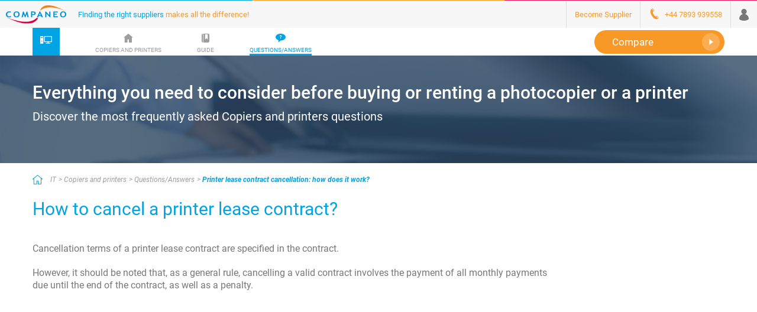

--- FILE ---
content_type: text/html;charset=UTF-8
request_url: https://www.companeo.co.uk/copiers-and-printers/FAQ/how-to-cancel-a-printer-lease-contract
body_size: 106044
content:
<!DOCTYPE html>
<html lang="en-GB">
<head>

<meta charset="utf-8"><script type="text/javascript">(window.NREUM||(NREUM={})).init={privacy:{cookies_enabled:true},ajax:{deny_list:["bam.eu01.nr-data.net"]},feature_flags:["soft_nav"],distributed_tracing:{enabled:true}};(window.NREUM||(NREUM={})).loader_config={agentID:"538612639",accountID:"4428302",trustKey:"4340310",xpid:"UAIFWVVTChAEXFdVDwcDVlY=",licenseKey:"NRJS-68fadfc0a0de6ab45dc",applicationID:"486786402",browserID:"538612639"};;/*! For license information please see nr-loader-spa-1.308.0.min.js.LICENSE.txt */
(()=>{var e,t,r={384:(e,t,r)=>{"use strict";r.d(t,{NT:()=>a,US:()=>u,Zm:()=>o,bQ:()=>d,dV:()=>c,pV:()=>l});var n=r(6154),i=r(1863),s=r(1910);const a={beacon:"bam.nr-data.net",errorBeacon:"bam.nr-data.net"};function o(){return n.gm.NREUM||(n.gm.NREUM={}),void 0===n.gm.newrelic&&(n.gm.newrelic=n.gm.NREUM),n.gm.NREUM}function c(){let e=o();return e.o||(e.o={ST:n.gm.setTimeout,SI:n.gm.setImmediate||n.gm.setInterval,CT:n.gm.clearTimeout,XHR:n.gm.XMLHttpRequest,REQ:n.gm.Request,EV:n.gm.Event,PR:n.gm.Promise,MO:n.gm.MutationObserver,FETCH:n.gm.fetch,WS:n.gm.WebSocket},(0,s.i)(...Object.values(e.o))),e}function d(e,t){let r=o();r.initializedAgents??={},t.initializedAt={ms:(0,i.t)(),date:new Date},r.initializedAgents[e]=t}function u(e,t){o()[e]=t}function l(){return function(){let e=o();const t=e.info||{};e.info={beacon:a.beacon,errorBeacon:a.errorBeacon,...t}}(),function(){let e=o();const t=e.init||{};e.init={...t}}(),c(),function(){let e=o();const t=e.loader_config||{};e.loader_config={...t}}(),o()}},782:(e,t,r)=>{"use strict";r.d(t,{T:()=>n});const n=r(860).K7.pageViewTiming},860:(e,t,r)=>{"use strict";r.d(t,{$J:()=>u,K7:()=>c,P3:()=>d,XX:()=>i,Yy:()=>o,df:()=>s,qY:()=>n,v4:()=>a});const n="events",i="jserrors",s="browser/blobs",a="rum",o="browser/logs",c={ajax:"ajax",genericEvents:"generic_events",jserrors:i,logging:"logging",metrics:"metrics",pageAction:"page_action",pageViewEvent:"page_view_event",pageViewTiming:"page_view_timing",sessionReplay:"session_replay",sessionTrace:"session_trace",softNav:"soft_navigations",spa:"spa"},d={[c.pageViewEvent]:1,[c.pageViewTiming]:2,[c.metrics]:3,[c.jserrors]:4,[c.spa]:5,[c.ajax]:6,[c.sessionTrace]:7,[c.softNav]:8,[c.sessionReplay]:9,[c.logging]:10,[c.genericEvents]:11},u={[c.pageViewEvent]:a,[c.pageViewTiming]:n,[c.ajax]:n,[c.spa]:n,[c.softNav]:n,[c.metrics]:i,[c.jserrors]:i,[c.sessionTrace]:s,[c.sessionReplay]:s,[c.logging]:o,[c.genericEvents]:"ins"}},944:(e,t,r)=>{"use strict";r.d(t,{R:()=>i});var n=r(3241);function i(e,t){"function"==typeof console.debug&&(console.debug("New Relic Warning: https://github.com/newrelic/newrelic-browser-agent/blob/main/docs/warning-codes.md#".concat(e),t),(0,n.W)({agentIdentifier:null,drained:null,type:"data",name:"warn",feature:"warn",data:{code:e,secondary:t}}))}},993:(e,t,r)=>{"use strict";r.d(t,{A$:()=>s,ET:()=>a,TZ:()=>o,p_:()=>i});var n=r(860);const i={ERROR:"ERROR",WARN:"WARN",INFO:"INFO",DEBUG:"DEBUG",TRACE:"TRACE"},s={OFF:0,ERROR:1,WARN:2,INFO:3,DEBUG:4,TRACE:5},a="log",o=n.K7.logging},1541:(e,t,r)=>{"use strict";r.d(t,{U:()=>i,f:()=>n});const n={MFE:"MFE",BA:"BA"};function i(e,t){if(2!==t?.harvestEndpointVersion)return{};const r=t.agentRef.runtime.appMetadata.agents[0].entityGuid;return e?{"source.id":e.id,"source.name":e.name,"source.type":e.type,"parent.id":e.parent?.id||r,"parent.type":e.parent?.type||n.BA}:{"entity.guid":r,appId:t.agentRef.info.applicationID}}},1687:(e,t,r)=>{"use strict";r.d(t,{Ak:()=>d,Ze:()=>h,x3:()=>u});var n=r(3241),i=r(7836),s=r(3606),a=r(860),o=r(2646);const c={};function d(e,t){const r={staged:!1,priority:a.P3[t]||0};l(e),c[e].get(t)||c[e].set(t,r)}function u(e,t){e&&c[e]&&(c[e].get(t)&&c[e].delete(t),p(e,t,!1),c[e].size&&f(e))}function l(e){if(!e)throw new Error("agentIdentifier required");c[e]||(c[e]=new Map)}function h(e="",t="feature",r=!1){if(l(e),!e||!c[e].get(t)||r)return p(e,t);c[e].get(t).staged=!0,f(e)}function f(e){const t=Array.from(c[e]);t.every(([e,t])=>t.staged)&&(t.sort((e,t)=>e[1].priority-t[1].priority),t.forEach(([t])=>{c[e].delete(t),p(e,t)}))}function p(e,t,r=!0){const a=e?i.ee.get(e):i.ee,c=s.i.handlers;if(!a.aborted&&a.backlog&&c){if((0,n.W)({agentIdentifier:e,type:"lifecycle",name:"drain",feature:t}),r){const e=a.backlog[t],r=c[t];if(r){for(let t=0;e&&t<e.length;++t)g(e[t],r);Object.entries(r).forEach(([e,t])=>{Object.values(t||{}).forEach(t=>{t[0]?.on&&t[0]?.context()instanceof o.y&&t[0].on(e,t[1])})})}}a.isolatedBacklog||delete c[t],a.backlog[t]=null,a.emit("drain-"+t,[])}}function g(e,t){var r=e[1];Object.values(t[r]||{}).forEach(t=>{var r=e[0];if(t[0]===r){var n=t[1],i=e[3],s=e[2];n.apply(i,s)}})}},1738:(e,t,r)=>{"use strict";r.d(t,{U:()=>f,Y:()=>h});var n=r(3241),i=r(9908),s=r(1863),a=r(944),o=r(5701),c=r(3969),d=r(8362),u=r(860),l=r(4261);function h(e,t,r,s){const h=s||r;!h||h[e]&&h[e]!==d.d.prototype[e]||(h[e]=function(){(0,i.p)(c.xV,["API/"+e+"/called"],void 0,u.K7.metrics,r.ee),(0,n.W)({agentIdentifier:r.agentIdentifier,drained:!!o.B?.[r.agentIdentifier],type:"data",name:"api",feature:l.Pl+e,data:{}});try{return t.apply(this,arguments)}catch(e){(0,a.R)(23,e)}})}function f(e,t,r,n,a){const o=e.info;null===r?delete o.jsAttributes[t]:o.jsAttributes[t]=r,(a||null===r)&&(0,i.p)(l.Pl+n,[(0,s.t)(),t,r],void 0,"session",e.ee)}},1741:(e,t,r)=>{"use strict";r.d(t,{W:()=>s});var n=r(944),i=r(4261);class s{#e(e,...t){if(this[e]!==s.prototype[e])return this[e](...t);(0,n.R)(35,e)}addPageAction(e,t){return this.#e(i.hG,e,t)}register(e){return this.#e(i.eY,e)}recordCustomEvent(e,t){return this.#e(i.fF,e,t)}setPageViewName(e,t){return this.#e(i.Fw,e,t)}setCustomAttribute(e,t,r){return this.#e(i.cD,e,t,r)}noticeError(e,t){return this.#e(i.o5,e,t)}setUserId(e,t=!1){return this.#e(i.Dl,e,t)}setApplicationVersion(e){return this.#e(i.nb,e)}setErrorHandler(e){return this.#e(i.bt,e)}addRelease(e,t){return this.#e(i.k6,e,t)}log(e,t){return this.#e(i.$9,e,t)}start(){return this.#e(i.d3)}finished(e){return this.#e(i.BL,e)}recordReplay(){return this.#e(i.CH)}pauseReplay(){return this.#e(i.Tb)}addToTrace(e){return this.#e(i.U2,e)}setCurrentRouteName(e){return this.#e(i.PA,e)}interaction(e){return this.#e(i.dT,e)}wrapLogger(e,t,r){return this.#e(i.Wb,e,t,r)}measure(e,t){return this.#e(i.V1,e,t)}consent(e){return this.#e(i.Pv,e)}}},1863:(e,t,r)=>{"use strict";function n(){return Math.floor(performance.now())}r.d(t,{t:()=>n})},1910:(e,t,r)=>{"use strict";r.d(t,{i:()=>s});var n=r(944);const i=new Map;function s(...e){return e.every(e=>{if(i.has(e))return i.get(e);const t="function"==typeof e?e.toString():"",r=t.includes("[native code]"),s=t.includes("nrWrapper");return r||s||(0,n.R)(64,e?.name||t),i.set(e,r),r})}},2555:(e,t,r)=>{"use strict";r.d(t,{D:()=>o,f:()=>a});var n=r(384),i=r(8122);const s={beacon:n.NT.beacon,errorBeacon:n.NT.errorBeacon,licenseKey:void 0,applicationID:void 0,sa:void 0,queueTime:void 0,applicationTime:void 0,ttGuid:void 0,user:void 0,account:void 0,product:void 0,extra:void 0,jsAttributes:{},userAttributes:void 0,atts:void 0,transactionName:void 0,tNamePlain:void 0};function a(e){try{return!!e.licenseKey&&!!e.errorBeacon&&!!e.applicationID}catch(e){return!1}}const o=e=>(0,i.a)(e,s)},2614:(e,t,r)=>{"use strict";r.d(t,{BB:()=>a,H3:()=>n,g:()=>d,iL:()=>c,tS:()=>o,uh:()=>i,wk:()=>s});const n="NRBA",i="SESSION",s=144e5,a=18e5,o={STARTED:"session-started",PAUSE:"session-pause",RESET:"session-reset",RESUME:"session-resume",UPDATE:"session-update"},c={SAME_TAB:"same-tab",CROSS_TAB:"cross-tab"},d={OFF:0,FULL:1,ERROR:2}},2646:(e,t,r)=>{"use strict";r.d(t,{y:()=>n});class n{constructor(e){this.contextId=e}}},2843:(e,t,r)=>{"use strict";r.d(t,{G:()=>s,u:()=>i});var n=r(3878);function i(e,t=!1,r,i){(0,n.DD)("visibilitychange",function(){if(t)return void("hidden"===document.visibilityState&&e());e(document.visibilityState)},r,i)}function s(e,t,r){(0,n.sp)("pagehide",e,t,r)}},3241:(e,t,r)=>{"use strict";r.d(t,{W:()=>s});var n=r(6154);const i="newrelic";function s(e={}){try{n.gm.dispatchEvent(new CustomEvent(i,{detail:e}))}catch(e){}}},3304:(e,t,r)=>{"use strict";r.d(t,{A:()=>s});var n=r(7836);const i=()=>{const e=new WeakSet;return(t,r)=>{if("object"==typeof r&&null!==r){if(e.has(r))return;e.add(r)}return r}};function s(e){try{return JSON.stringify(e,i())??""}catch(e){try{n.ee.emit("internal-error",[e])}catch(e){}return""}}},3333:(e,t,r)=>{"use strict";r.d(t,{$v:()=>u,TZ:()=>n,Xh:()=>c,Zp:()=>i,kd:()=>d,mq:()=>o,nf:()=>a,qN:()=>s});const n=r(860).K7.genericEvents,i=["auxclick","click","copy","keydown","paste","scrollend"],s=["focus","blur"],a=4,o=1e3,c=2e3,d=["PageAction","UserAction","BrowserPerformance"],u={RESOURCES:"experimental.resources",REGISTER:"register"}},3434:(e,t,r)=>{"use strict";r.d(t,{Jt:()=>s,YM:()=>d});var n=r(7836),i=r(5607);const s="nr@original:".concat(i.W),a=50;var o=Object.prototype.hasOwnProperty,c=!1;function d(e,t){return e||(e=n.ee),r.inPlace=function(e,t,n,i,s){n||(n="");const a="-"===n.charAt(0);for(let o=0;o<t.length;o++){const c=t[o],d=e[c];l(d)||(e[c]=r(d,a?c+n:n,i,c,s))}},r.flag=s,r;function r(t,r,n,c,d){return l(t)?t:(r||(r=""),nrWrapper[s]=t,function(e,t,r){if(Object.defineProperty&&Object.keys)try{return Object.keys(e).forEach(function(r){Object.defineProperty(t,r,{get:function(){return e[r]},set:function(t){return e[r]=t,t}})}),t}catch(e){u([e],r)}for(var n in e)o.call(e,n)&&(t[n]=e[n])}(t,nrWrapper,e),nrWrapper);function nrWrapper(){var s,o,l,h;let f;try{o=this,s=[...arguments],l="function"==typeof n?n(s,o):n||{}}catch(t){u([t,"",[s,o,c],l],e)}i(r+"start",[s,o,c],l,d);const p=performance.now();let g;try{return h=t.apply(o,s),g=performance.now(),h}catch(e){throw g=performance.now(),i(r+"err",[s,o,e],l,d),f=e,f}finally{const e=g-p,t={start:p,end:g,duration:e,isLongTask:e>=a,methodName:c,thrownError:f};t.isLongTask&&i("long-task",[t,o],l,d),i(r+"end",[s,o,h],l,d)}}}function i(r,n,i,s){if(!c||t){var a=c;c=!0;try{e.emit(r,n,i,t,s)}catch(t){u([t,r,n,i],e)}c=a}}}function u(e,t){t||(t=n.ee);try{t.emit("internal-error",e)}catch(e){}}function l(e){return!(e&&"function"==typeof e&&e.apply&&!e[s])}},3606:(e,t,r)=>{"use strict";r.d(t,{i:()=>s});var n=r(9908);s.on=a;var i=s.handlers={};function s(e,t,r,s){a(s||n.d,i,e,t,r)}function a(e,t,r,i,s){s||(s="feature"),e||(e=n.d);var a=t[s]=t[s]||{};(a[r]=a[r]||[]).push([e,i])}},3738:(e,t,r)=>{"use strict";r.d(t,{He:()=>i,Kp:()=>o,Lc:()=>d,Rz:()=>u,TZ:()=>n,bD:()=>s,d3:()=>a,jx:()=>l,sl:()=>h,uP:()=>c});const n=r(860).K7.sessionTrace,i="bstResource",s="resource",a="-start",o="-end",c="fn"+a,d="fn"+o,u="pushState",l=1e3,h=3e4},3785:(e,t,r)=>{"use strict";r.d(t,{R:()=>c,b:()=>d});var n=r(9908),i=r(1863),s=r(860),a=r(3969),o=r(993);function c(e,t,r={},c=o.p_.INFO,d=!0,u,l=(0,i.t)()){(0,n.p)(a.xV,["API/logging/".concat(c.toLowerCase(),"/called")],void 0,s.K7.metrics,e),(0,n.p)(o.ET,[l,t,r,c,d,u],void 0,s.K7.logging,e)}function d(e){return"string"==typeof e&&Object.values(o.p_).some(t=>t===e.toUpperCase().trim())}},3878:(e,t,r)=>{"use strict";function n(e,t){return{capture:e,passive:!1,signal:t}}function i(e,t,r=!1,i){window.addEventListener(e,t,n(r,i))}function s(e,t,r=!1,i){document.addEventListener(e,t,n(r,i))}r.d(t,{DD:()=>s,jT:()=>n,sp:()=>i})},3962:(e,t,r)=>{"use strict";r.d(t,{AM:()=>a,O2:()=>l,OV:()=>s,Qu:()=>h,TZ:()=>c,ih:()=>f,pP:()=>o,t1:()=>u,tC:()=>i,wD:()=>d});var n=r(860);const i=["click","keydown","submit"],s="popstate",a="api",o="initialPageLoad",c=n.K7.softNav,d=5e3,u=500,l={INITIAL_PAGE_LOAD:"",ROUTE_CHANGE:1,UNSPECIFIED:2},h={INTERACTION:1,AJAX:2,CUSTOM_END:3,CUSTOM_TRACER:4},f={IP:"in progress",PF:"pending finish",FIN:"finished",CAN:"cancelled"}},3969:(e,t,r)=>{"use strict";r.d(t,{TZ:()=>n,XG:()=>o,rs:()=>i,xV:()=>a,z_:()=>s});const n=r(860).K7.metrics,i="sm",s="cm",a="storeSupportabilityMetrics",o="storeEventMetrics"},4234:(e,t,r)=>{"use strict";r.d(t,{W:()=>s});var n=r(7836),i=r(1687);class s{constructor(e,t){this.agentIdentifier=e,this.ee=n.ee.get(e),this.featureName=t,this.blocked=!1}deregisterDrain(){(0,i.x3)(this.agentIdentifier,this.featureName)}}},4261:(e,t,r)=>{"use strict";r.d(t,{$9:()=>u,BL:()=>c,CH:()=>p,Dl:()=>R,Fw:()=>w,PA:()=>v,Pl:()=>n,Pv:()=>A,Tb:()=>h,U2:()=>a,V1:()=>E,Wb:()=>T,bt:()=>y,cD:()=>b,d3:()=>x,dT:()=>d,eY:()=>g,fF:()=>f,hG:()=>s,hw:()=>i,k6:()=>o,nb:()=>m,o5:()=>l});const n="api-",i=n+"ixn-",s="addPageAction",a="addToTrace",o="addRelease",c="finished",d="interaction",u="log",l="noticeError",h="pauseReplay",f="recordCustomEvent",p="recordReplay",g="register",m="setApplicationVersion",v="setCurrentRouteName",b="setCustomAttribute",y="setErrorHandler",w="setPageViewName",R="setUserId",x="start",T="wrapLogger",E="measure",A="consent"},5205:(e,t,r)=>{"use strict";r.d(t,{j:()=>S});var n=r(384),i=r(1741);var s=r(2555),a=r(3333);const o=e=>{if(!e||"string"!=typeof e)return!1;try{document.createDocumentFragment().querySelector(e)}catch{return!1}return!0};var c=r(2614),d=r(944),u=r(8122);const l="[data-nr-mask]",h=e=>(0,u.a)(e,(()=>{const e={feature_flags:[],experimental:{allow_registered_children:!1,resources:!1},mask_selector:"*",block_selector:"[data-nr-block]",mask_input_options:{color:!1,date:!1,"datetime-local":!1,email:!1,month:!1,number:!1,range:!1,search:!1,tel:!1,text:!1,time:!1,url:!1,week:!1,textarea:!1,select:!1,password:!0}};return{ajax:{deny_list:void 0,block_internal:!0,enabled:!0,autoStart:!0},api:{get allow_registered_children(){return e.feature_flags.includes(a.$v.REGISTER)||e.experimental.allow_registered_children},set allow_registered_children(t){e.experimental.allow_registered_children=t},duplicate_registered_data:!1},browser_consent_mode:{enabled:!1},distributed_tracing:{enabled:void 0,exclude_newrelic_header:void 0,cors_use_newrelic_header:void 0,cors_use_tracecontext_headers:void 0,allowed_origins:void 0},get feature_flags(){return e.feature_flags},set feature_flags(t){e.feature_flags=t},generic_events:{enabled:!0,autoStart:!0},harvest:{interval:30},jserrors:{enabled:!0,autoStart:!0},logging:{enabled:!0,autoStart:!0},metrics:{enabled:!0,autoStart:!0},obfuscate:void 0,page_action:{enabled:!0},page_view_event:{enabled:!0,autoStart:!0},page_view_timing:{enabled:!0,autoStart:!0},performance:{capture_marks:!1,capture_measures:!1,capture_detail:!0,resources:{get enabled(){return e.feature_flags.includes(a.$v.RESOURCES)||e.experimental.resources},set enabled(t){e.experimental.resources=t},asset_types:[],first_party_domains:[],ignore_newrelic:!0}},privacy:{cookies_enabled:!0},proxy:{assets:void 0,beacon:void 0},session:{expiresMs:c.wk,inactiveMs:c.BB},session_replay:{autoStart:!0,enabled:!1,preload:!1,sampling_rate:10,error_sampling_rate:100,collect_fonts:!1,inline_images:!1,fix_stylesheets:!0,mask_all_inputs:!0,get mask_text_selector(){return e.mask_selector},set mask_text_selector(t){o(t)?e.mask_selector="".concat(t,",").concat(l):""===t||null===t?e.mask_selector=l:(0,d.R)(5,t)},get block_class(){return"nr-block"},get ignore_class(){return"nr-ignore"},get mask_text_class(){return"nr-mask"},get block_selector(){return e.block_selector},set block_selector(t){o(t)?e.block_selector+=",".concat(t):""!==t&&(0,d.R)(6,t)},get mask_input_options(){return e.mask_input_options},set mask_input_options(t){t&&"object"==typeof t?e.mask_input_options={...t,password:!0}:(0,d.R)(7,t)}},session_trace:{enabled:!0,autoStart:!0},soft_navigations:{enabled:!0,autoStart:!0},spa:{enabled:!0,autoStart:!0},ssl:void 0,user_actions:{enabled:!0,elementAttributes:["id","className","tagName","type"]}}})());var f=r(6154),p=r(9324);let g=0;const m={buildEnv:p.F3,distMethod:p.Xs,version:p.xv,originTime:f.WN},v={consented:!1},b={appMetadata:{},get consented(){return this.session?.state?.consent||v.consented},set consented(e){v.consented=e},customTransaction:void 0,denyList:void 0,disabled:!1,harvester:void 0,isolatedBacklog:!1,isRecording:!1,loaderType:void 0,maxBytes:3e4,obfuscator:void 0,onerror:void 0,ptid:void 0,releaseIds:{},session:void 0,timeKeeper:void 0,registeredEntities:[],jsAttributesMetadata:{bytes:0},get harvestCount(){return++g}},y=e=>{const t=(0,u.a)(e,b),r=Object.keys(m).reduce((e,t)=>(e[t]={value:m[t],writable:!1,configurable:!0,enumerable:!0},e),{});return Object.defineProperties(t,r)};var w=r(5701);const R=e=>{const t=e.startsWith("http");e+="/",r.p=t?e:"https://"+e};var x=r(7836),T=r(3241);const E={accountID:void 0,trustKey:void 0,agentID:void 0,licenseKey:void 0,applicationID:void 0,xpid:void 0},A=e=>(0,u.a)(e,E),_=new Set;function S(e,t={},r,a){let{init:o,info:c,loader_config:d,runtime:u={},exposed:l=!0}=t;if(!c){const e=(0,n.pV)();o=e.init,c=e.info,d=e.loader_config}e.init=h(o||{}),e.loader_config=A(d||{}),c.jsAttributes??={},f.bv&&(c.jsAttributes.isWorker=!0),e.info=(0,s.D)(c);const p=e.init,g=[c.beacon,c.errorBeacon];_.has(e.agentIdentifier)||(p.proxy.assets&&(R(p.proxy.assets),g.push(p.proxy.assets)),p.proxy.beacon&&g.push(p.proxy.beacon),e.beacons=[...g],function(e){const t=(0,n.pV)();Object.getOwnPropertyNames(i.W.prototype).forEach(r=>{const n=i.W.prototype[r];if("function"!=typeof n||"constructor"===n)return;let s=t[r];e[r]&&!1!==e.exposed&&"micro-agent"!==e.runtime?.loaderType&&(t[r]=(...t)=>{const n=e[r](...t);return s?s(...t):n})})}(e),(0,n.US)("activatedFeatures",w.B)),u.denyList=[...p.ajax.deny_list||[],...p.ajax.block_internal?g:[]],u.ptid=e.agentIdentifier,u.loaderType=r,e.runtime=y(u),_.has(e.agentIdentifier)||(e.ee=x.ee.get(e.agentIdentifier),e.exposed=l,(0,T.W)({agentIdentifier:e.agentIdentifier,drained:!!w.B?.[e.agentIdentifier],type:"lifecycle",name:"initialize",feature:void 0,data:e.config})),_.add(e.agentIdentifier)}},5270:(e,t,r)=>{"use strict";r.d(t,{Aw:()=>a,SR:()=>s,rF:()=>o});var n=r(384),i=r(7767);function s(e){return!!(0,n.dV)().o.MO&&(0,i.V)(e)&&!0===e?.session_trace.enabled}function a(e){return!0===e?.session_replay.preload&&s(e)}function o(e,t){try{if("string"==typeof t?.type){if("password"===t.type.toLowerCase())return"*".repeat(e?.length||0);if(void 0!==t?.dataset?.nrUnmask||t?.classList?.contains("nr-unmask"))return e}}catch(e){}return"string"==typeof e?e.replace(/[\S]/g,"*"):"*".repeat(e?.length||0)}},5289:(e,t,r)=>{"use strict";r.d(t,{GG:()=>a,Qr:()=>c,sB:()=>o});var n=r(3878),i=r(6389);function s(){return"undefined"==typeof document||"complete"===document.readyState}function a(e,t){if(s())return e();const r=(0,i.J)(e),a=setInterval(()=>{s()&&(clearInterval(a),r())},500);(0,n.sp)("load",r,t)}function o(e){if(s())return e();(0,n.DD)("DOMContentLoaded",e)}function c(e){if(s())return e();(0,n.sp)("popstate",e)}},5607:(e,t,r)=>{"use strict";r.d(t,{W:()=>n});const n=(0,r(9566).bz)()},5701:(e,t,r)=>{"use strict";r.d(t,{B:()=>s,t:()=>a});var n=r(3241);const i=new Set,s={};function a(e,t){const r=t.agentIdentifier;s[r]??={},e&&"object"==typeof e&&(i.has(r)||(t.ee.emit("rumresp",[e]),s[r]=e,i.add(r),(0,n.W)({agentIdentifier:r,loaded:!0,drained:!0,type:"lifecycle",name:"load",feature:void 0,data:e})))}},6154:(e,t,r)=>{"use strict";r.d(t,{OF:()=>d,RI:()=>i,WN:()=>h,bv:()=>s,eN:()=>f,gm:()=>a,lR:()=>l,m:()=>c,mw:()=>o,sb:()=>u});var n=r(1863);const i="undefined"!=typeof window&&!!window.document,s="undefined"!=typeof WorkerGlobalScope&&("undefined"!=typeof self&&self instanceof WorkerGlobalScope&&self.navigator instanceof WorkerNavigator||"undefined"!=typeof globalThis&&globalThis instanceof WorkerGlobalScope&&globalThis.navigator instanceof WorkerNavigator),a=i?window:"undefined"!=typeof WorkerGlobalScope&&("undefined"!=typeof self&&self instanceof WorkerGlobalScope&&self||"undefined"!=typeof globalThis&&globalThis instanceof WorkerGlobalScope&&globalThis),o=Boolean("hidden"===a?.document?.visibilityState),c=""+a?.location,d=/iPad|iPhone|iPod/.test(a.navigator?.userAgent),u=d&&"undefined"==typeof SharedWorker,l=(()=>{const e=a.navigator?.userAgent?.match(/Firefox[/\s](\d+\.\d+)/);return Array.isArray(e)&&e.length>=2?+e[1]:0})(),h=Date.now()-(0,n.t)(),f=()=>"undefined"!=typeof PerformanceNavigationTiming&&a?.performance?.getEntriesByType("navigation")?.[0]?.responseStart},6344:(e,t,r)=>{"use strict";r.d(t,{BB:()=>u,Qb:()=>l,TZ:()=>i,Ug:()=>a,Vh:()=>s,_s:()=>o,bc:()=>d,yP:()=>c});var n=r(2614);const i=r(860).K7.sessionReplay,s="errorDuringReplay",a=.12,o={DomContentLoaded:0,Load:1,FullSnapshot:2,IncrementalSnapshot:3,Meta:4,Custom:5},c={[n.g.ERROR]:15e3,[n.g.FULL]:3e5,[n.g.OFF]:0},d={RESET:{message:"Session was reset",sm:"Reset"},IMPORT:{message:"Recorder failed to import",sm:"Import"},TOO_MANY:{message:"429: Too Many Requests",sm:"Too-Many"},TOO_BIG:{message:"Payload was too large",sm:"Too-Big"},CROSS_TAB:{message:"Session Entity was set to OFF on another tab",sm:"Cross-Tab"},ENTITLEMENTS:{message:"Session Replay is not allowed and will not be started",sm:"Entitlement"}},u=5e3,l={API:"api",RESUME:"resume",SWITCH_TO_FULL:"switchToFull",INITIALIZE:"initialize",PRELOAD:"preload"}},6389:(e,t,r)=>{"use strict";function n(e,t=500,r={}){const n=r?.leading||!1;let i;return(...r)=>{n&&void 0===i&&(e.apply(this,r),i=setTimeout(()=>{i=clearTimeout(i)},t)),n||(clearTimeout(i),i=setTimeout(()=>{e.apply(this,r)},t))}}function i(e){let t=!1;return(...r)=>{t||(t=!0,e.apply(this,r))}}r.d(t,{J:()=>i,s:()=>n})},6630:(e,t,r)=>{"use strict";r.d(t,{T:()=>n});const n=r(860).K7.pageViewEvent},6774:(e,t,r)=>{"use strict";r.d(t,{T:()=>n});const n=r(860).K7.jserrors},7295:(e,t,r)=>{"use strict";r.d(t,{Xv:()=>a,gX:()=>i,iW:()=>s});var n=[];function i(e){if(!e||s(e))return!1;if(0===n.length)return!0;if("*"===n[0].hostname)return!1;for(var t=0;t<n.length;t++){var r=n[t];if(r.hostname.test(e.hostname)&&r.pathname.test(e.pathname))return!1}return!0}function s(e){return void 0===e.hostname}function a(e){if(n=[],e&&e.length)for(var t=0;t<e.length;t++){let r=e[t];if(!r)continue;if("*"===r)return void(n=[{hostname:"*"}]);0===r.indexOf("http://")?r=r.substring(7):0===r.indexOf("https://")&&(r=r.substring(8));const i=r.indexOf("/");let s,a;i>0?(s=r.substring(0,i),a=r.substring(i)):(s=r,a="*");let[c]=s.split(":");n.push({hostname:o(c),pathname:o(a,!0)})}}function o(e,t=!1){const r=e.replace(/[.+?^${}()|[\]\\]/g,e=>"\\"+e).replace(/\*/g,".*?");return new RegExp((t?"^":"")+r+"$")}},7485:(e,t,r)=>{"use strict";r.d(t,{D:()=>i});var n=r(6154);function i(e){if(0===(e||"").indexOf("data:"))return{protocol:"data"};try{const t=new URL(e,location.href),r={port:t.port,hostname:t.hostname,pathname:t.pathname,search:t.search,protocol:t.protocol.slice(0,t.protocol.indexOf(":")),sameOrigin:t.protocol===n.gm?.location?.protocol&&t.host===n.gm?.location?.host};return r.port&&""!==r.port||("http:"===t.protocol&&(r.port="80"),"https:"===t.protocol&&(r.port="443")),r.pathname&&""!==r.pathname?r.pathname.startsWith("/")||(r.pathname="/".concat(r.pathname)):r.pathname="/",r}catch(e){return{}}}},7699:(e,t,r)=>{"use strict";r.d(t,{It:()=>s,KC:()=>o,No:()=>i,qh:()=>a});var n=r(860);const i=16e3,s=1e6,a="SESSION_ERROR",o={[n.K7.logging]:!0,[n.K7.genericEvents]:!1,[n.K7.jserrors]:!1,[n.K7.ajax]:!1}},7767:(e,t,r)=>{"use strict";r.d(t,{V:()=>i});var n=r(6154);const i=e=>n.RI&&!0===e?.privacy.cookies_enabled},7836:(e,t,r)=>{"use strict";r.d(t,{P:()=>o,ee:()=>c});var n=r(384),i=r(8990),s=r(2646),a=r(5607);const o="nr@context:".concat(a.W),c=function e(t,r){var n={},a={},u={},l=!1;try{l=16===r.length&&d.initializedAgents?.[r]?.runtime.isolatedBacklog}catch(e){}var h={on:p,addEventListener:p,removeEventListener:function(e,t){var r=n[e];if(!r)return;for(var i=0;i<r.length;i++)r[i]===t&&r.splice(i,1)},emit:function(e,r,n,i,s){!1!==s&&(s=!0);if(c.aborted&&!i)return;t&&s&&t.emit(e,r,n);var o=f(n);g(e).forEach(e=>{e.apply(o,r)});var d=v()[a[e]];d&&d.push([h,e,r,o]);return o},get:m,listeners:g,context:f,buffer:function(e,t){const r=v();if(t=t||"feature",h.aborted)return;Object.entries(e||{}).forEach(([e,n])=>{a[n]=t,t in r||(r[t]=[])})},abort:function(){h._aborted=!0,Object.keys(h.backlog).forEach(e=>{delete h.backlog[e]})},isBuffering:function(e){return!!v()[a[e]]},debugId:r,backlog:l?{}:t&&"object"==typeof t.backlog?t.backlog:{},isolatedBacklog:l};return Object.defineProperty(h,"aborted",{get:()=>{let e=h._aborted||!1;return e||(t&&(e=t.aborted),e)}}),h;function f(e){return e&&e instanceof s.y?e:e?(0,i.I)(e,o,()=>new s.y(o)):new s.y(o)}function p(e,t){n[e]=g(e).concat(t)}function g(e){return n[e]||[]}function m(t){return u[t]=u[t]||e(h,t)}function v(){return h.backlog}}(void 0,"globalEE"),d=(0,n.Zm)();d.ee||(d.ee=c)},8122:(e,t,r)=>{"use strict";r.d(t,{a:()=>i});var n=r(944);function i(e,t){try{if(!e||"object"!=typeof e)return(0,n.R)(3);if(!t||"object"!=typeof t)return(0,n.R)(4);const r=Object.create(Object.getPrototypeOf(t),Object.getOwnPropertyDescriptors(t)),s=0===Object.keys(r).length?e:r;for(let a in s)if(void 0!==e[a])try{if(null===e[a]){r[a]=null;continue}Array.isArray(e[a])&&Array.isArray(t[a])?r[a]=Array.from(new Set([...e[a],...t[a]])):"object"==typeof e[a]&&"object"==typeof t[a]?r[a]=i(e[a],t[a]):r[a]=e[a]}catch(e){r[a]||(0,n.R)(1,e)}return r}catch(e){(0,n.R)(2,e)}}},8139:(e,t,r)=>{"use strict";r.d(t,{u:()=>h});var n=r(7836),i=r(3434),s=r(8990),a=r(6154);const o={},c=a.gm.XMLHttpRequest,d="addEventListener",u="removeEventListener",l="nr@wrapped:".concat(n.P);function h(e){var t=function(e){return(e||n.ee).get("events")}(e);if(o[t.debugId]++)return t;o[t.debugId]=1;var r=(0,i.YM)(t,!0);function h(e){r.inPlace(e,[d,u],"-",p)}function p(e,t){return e[1]}return"getPrototypeOf"in Object&&(a.RI&&f(document,h),c&&f(c.prototype,h),f(a.gm,h)),t.on(d+"-start",function(e,t){var n=e[1];if(null!==n&&("function"==typeof n||"object"==typeof n)&&"newrelic"!==e[0]){var i=(0,s.I)(n,l,function(){var e={object:function(){if("function"!=typeof n.handleEvent)return;return n.handleEvent.apply(n,arguments)},function:n}[typeof n];return e?r(e,"fn-",null,e.name||"anonymous"):n});this.wrapped=e[1]=i}}),t.on(u+"-start",function(e){e[1]=this.wrapped||e[1]}),t}function f(e,t,...r){let n=e;for(;"object"==typeof n&&!Object.prototype.hasOwnProperty.call(n,d);)n=Object.getPrototypeOf(n);n&&t(n,...r)}},8362:(e,t,r)=>{"use strict";r.d(t,{d:()=>s});var n=r(9566),i=r(1741);class s extends i.W{agentIdentifier=(0,n.LA)(16)}},8374:(e,t,r)=>{r.nc=(()=>{try{return document?.currentScript?.nonce}catch(e){}return""})()},8990:(e,t,r)=>{"use strict";r.d(t,{I:()=>i});var n=Object.prototype.hasOwnProperty;function i(e,t,r){if(n.call(e,t))return e[t];var i=r();if(Object.defineProperty&&Object.keys)try{return Object.defineProperty(e,t,{value:i,writable:!0,enumerable:!1}),i}catch(e){}return e[t]=i,i}},9119:(e,t,r)=>{"use strict";r.d(t,{L:()=>s});var n=/([^?#]*)[^#]*(#[^?]*|$).*/,i=/([^?#]*)().*/;function s(e,t){return e?e.replace(t?n:i,"$1$2"):e}},9300:(e,t,r)=>{"use strict";r.d(t,{T:()=>n});const n=r(860).K7.ajax},9324:(e,t,r)=>{"use strict";r.d(t,{AJ:()=>a,F3:()=>i,Xs:()=>s,Yq:()=>o,xv:()=>n});const n="1.308.0",i="PROD",s="CDN",a="@newrelic/rrweb",o="1.0.1"},9566:(e,t,r)=>{"use strict";r.d(t,{LA:()=>o,ZF:()=>c,bz:()=>a,el:()=>d});var n=r(6154);const i="xxxxxxxx-xxxx-4xxx-yxxx-xxxxxxxxxxxx";function s(e,t){return e?15&e[t]:16*Math.random()|0}function a(){const e=n.gm?.crypto||n.gm?.msCrypto;let t,r=0;return e&&e.getRandomValues&&(t=e.getRandomValues(new Uint8Array(30))),i.split("").map(e=>"x"===e?s(t,r++).toString(16):"y"===e?(3&s()|8).toString(16):e).join("")}function o(e){const t=n.gm?.crypto||n.gm?.msCrypto;let r,i=0;t&&t.getRandomValues&&(r=t.getRandomValues(new Uint8Array(e)));const a=[];for(var o=0;o<e;o++)a.push(s(r,i++).toString(16));return a.join("")}function c(){return o(16)}function d(){return o(32)}},9908:(e,t,r)=>{"use strict";r.d(t,{d:()=>n,p:()=>i});var n=r(7836).ee.get("handle");function i(e,t,r,i,s){s?(s.buffer([e],i),s.emit(e,t,r)):(n.buffer([e],i),n.emit(e,t,r))}}},n={};function i(e){var t=n[e];if(void 0!==t)return t.exports;var s=n[e]={exports:{}};return r[e](s,s.exports,i),s.exports}i.m=r,i.d=(e,t)=>{for(var r in t)i.o(t,r)&&!i.o(e,r)&&Object.defineProperty(e,r,{enumerable:!0,get:t[r]})},i.f={},i.e=e=>Promise.all(Object.keys(i.f).reduce((t,r)=>(i.f[r](e,t),t),[])),i.u=e=>({212:"nr-spa-compressor",249:"nr-spa-recorder",478:"nr-spa"}[e]+"-1.308.0.min.js"),i.o=(e,t)=>Object.prototype.hasOwnProperty.call(e,t),e={},t="NRBA-1.308.0.PROD:",i.l=(r,n,s,a)=>{if(e[r])e[r].push(n);else{var o,c;if(void 0!==s)for(var d=document.getElementsByTagName("script"),u=0;u<d.length;u++){var l=d[u];if(l.getAttribute("src")==r||l.getAttribute("data-webpack")==t+s){o=l;break}}if(!o){c=!0;var h={478:"sha512-RSfSVnmHk59T/uIPbdSE0LPeqcEdF4/+XhfJdBuccH5rYMOEZDhFdtnh6X6nJk7hGpzHd9Ujhsy7lZEz/ORYCQ==",249:"sha512-ehJXhmntm85NSqW4MkhfQqmeKFulra3klDyY0OPDUE+sQ3GokHlPh1pmAzuNy//3j4ac6lzIbmXLvGQBMYmrkg==",212:"sha512-B9h4CR46ndKRgMBcK+j67uSR2RCnJfGefU+A7FrgR/k42ovXy5x/MAVFiSvFxuVeEk/pNLgvYGMp1cBSK/G6Fg=="};(o=document.createElement("script")).charset="utf-8",i.nc&&o.setAttribute("nonce",i.nc),o.setAttribute("data-webpack",t+s),o.src=r,0!==o.src.indexOf(window.location.origin+"/")&&(o.crossOrigin="anonymous"),h[a]&&(o.integrity=h[a])}e[r]=[n];var f=(t,n)=>{o.onerror=o.onload=null,clearTimeout(p);var i=e[r];if(delete e[r],o.parentNode&&o.parentNode.removeChild(o),i&&i.forEach(e=>e(n)),t)return t(n)},p=setTimeout(f.bind(null,void 0,{type:"timeout",target:o}),12e4);o.onerror=f.bind(null,o.onerror),o.onload=f.bind(null,o.onload),c&&document.head.appendChild(o)}},i.r=e=>{"undefined"!=typeof Symbol&&Symbol.toStringTag&&Object.defineProperty(e,Symbol.toStringTag,{value:"Module"}),Object.defineProperty(e,"__esModule",{value:!0})},i.p="https://js-agent.newrelic.com/",(()=>{var e={38:0,788:0};i.f.j=(t,r)=>{var n=i.o(e,t)?e[t]:void 0;if(0!==n)if(n)r.push(n[2]);else{var s=new Promise((r,i)=>n=e[t]=[r,i]);r.push(n[2]=s);var a=i.p+i.u(t),o=new Error;i.l(a,r=>{if(i.o(e,t)&&(0!==(n=e[t])&&(e[t]=void 0),n)){var s=r&&("load"===r.type?"missing":r.type),a=r&&r.target&&r.target.src;o.message="Loading chunk "+t+" failed: ("+s+": "+a+")",o.name="ChunkLoadError",o.type=s,o.request=a,n[1](o)}},"chunk-"+t,t)}};var t=(t,r)=>{var n,s,[a,o,c]=r,d=0;if(a.some(t=>0!==e[t])){for(n in o)i.o(o,n)&&(i.m[n]=o[n]);if(c)c(i)}for(t&&t(r);d<a.length;d++)s=a[d],i.o(e,s)&&e[s]&&e[s][0](),e[s]=0},r=self["webpackChunk:NRBA-1.308.0.PROD"]=self["webpackChunk:NRBA-1.308.0.PROD"]||[];r.forEach(t.bind(null,0)),r.push=t.bind(null,r.push.bind(r))})(),(()=>{"use strict";i(8374);var e=i(8362),t=i(860);const r=Object.values(t.K7);var n=i(5205);var s=i(9908),a=i(1863),o=i(4261),c=i(1738);var d=i(1687),u=i(4234),l=i(5289),h=i(6154),f=i(944),p=i(5270),g=i(7767),m=i(6389),v=i(7699);class b extends u.W{constructor(e,t){super(e.agentIdentifier,t),this.agentRef=e,this.abortHandler=void 0,this.featAggregate=void 0,this.loadedSuccessfully=void 0,this.onAggregateImported=new Promise(e=>{this.loadedSuccessfully=e}),this.deferred=Promise.resolve(),!1===e.init[this.featureName].autoStart?this.deferred=new Promise((t,r)=>{this.ee.on("manual-start-all",(0,m.J)(()=>{(0,d.Ak)(e.agentIdentifier,this.featureName),t()}))}):(0,d.Ak)(e.agentIdentifier,t)}importAggregator(e,t,r={}){if(this.featAggregate)return;const n=async()=>{let n;await this.deferred;try{if((0,g.V)(e.init)){const{setupAgentSession:t}=await i.e(478).then(i.bind(i,8766));n=t(e)}}catch(e){(0,f.R)(20,e),this.ee.emit("internal-error",[e]),(0,s.p)(v.qh,[e],void 0,this.featureName,this.ee)}try{if(!this.#t(this.featureName,n,e.init))return(0,d.Ze)(this.agentIdentifier,this.featureName),void this.loadedSuccessfully(!1);const{Aggregate:i}=await t();this.featAggregate=new i(e,r),e.runtime.harvester.initializedAggregates.push(this.featAggregate),this.loadedSuccessfully(!0)}catch(e){(0,f.R)(34,e),this.abortHandler?.(),(0,d.Ze)(this.agentIdentifier,this.featureName,!0),this.loadedSuccessfully(!1),this.ee&&this.ee.abort()}};h.RI?(0,l.GG)(()=>n(),!0):n()}#t(e,r,n){if(this.blocked)return!1;switch(e){case t.K7.sessionReplay:return(0,p.SR)(n)&&!!r;case t.K7.sessionTrace:return!!r;default:return!0}}}var y=i(6630),w=i(2614),R=i(3241);class x extends b{static featureName=y.T;constructor(e){var t;super(e,y.T),this.setupInspectionEvents(e.agentIdentifier),t=e,(0,c.Y)(o.Fw,function(e,r){"string"==typeof e&&("/"!==e.charAt(0)&&(e="/"+e),t.runtime.customTransaction=(r||"http://custom.transaction")+e,(0,s.p)(o.Pl+o.Fw,[(0,a.t)()],void 0,void 0,t.ee))},t),this.importAggregator(e,()=>i.e(478).then(i.bind(i,2467)))}setupInspectionEvents(e){const t=(t,r)=>{t&&(0,R.W)({agentIdentifier:e,timeStamp:t.timeStamp,loaded:"complete"===t.target.readyState,type:"window",name:r,data:t.target.location+""})};(0,l.sB)(e=>{t(e,"DOMContentLoaded")}),(0,l.GG)(e=>{t(e,"load")}),(0,l.Qr)(e=>{t(e,"navigate")}),this.ee.on(w.tS.UPDATE,(t,r)=>{(0,R.W)({agentIdentifier:e,type:"lifecycle",name:"session",data:r})})}}var T=i(384);class E extends e.d{constructor(e){var t;(super(),h.gm)?(this.features={},(0,T.bQ)(this.agentIdentifier,this),this.desiredFeatures=new Set(e.features||[]),this.desiredFeatures.add(x),(0,n.j)(this,e,e.loaderType||"agent"),t=this,(0,c.Y)(o.cD,function(e,r,n=!1){if("string"==typeof e){if(["string","number","boolean"].includes(typeof r)||null===r)return(0,c.U)(t,e,r,o.cD,n);(0,f.R)(40,typeof r)}else(0,f.R)(39,typeof e)},t),function(e){(0,c.Y)(o.Dl,function(t,r=!1){if("string"!=typeof t&&null!==t)return void(0,f.R)(41,typeof t);const n=e.info.jsAttributes["enduser.id"];r&&null!=n&&n!==t?(0,s.p)(o.Pl+"setUserIdAndResetSession",[t],void 0,"session",e.ee):(0,c.U)(e,"enduser.id",t,o.Dl,!0)},e)}(this),function(e){(0,c.Y)(o.nb,function(t){if("string"==typeof t||null===t)return(0,c.U)(e,"application.version",t,o.nb,!1);(0,f.R)(42,typeof t)},e)}(this),function(e){(0,c.Y)(o.d3,function(){e.ee.emit("manual-start-all")},e)}(this),function(e){(0,c.Y)(o.Pv,function(t=!0){if("boolean"==typeof t){if((0,s.p)(o.Pl+o.Pv,[t],void 0,"session",e.ee),e.runtime.consented=t,t){const t=e.features.page_view_event;t.onAggregateImported.then(e=>{const r=t.featAggregate;e&&!r.sentRum&&r.sendRum()})}}else(0,f.R)(65,typeof t)},e)}(this),this.run()):(0,f.R)(21)}get config(){return{info:this.info,init:this.init,loader_config:this.loader_config,runtime:this.runtime}}get api(){return this}run(){try{const e=function(e){const t={};return r.forEach(r=>{t[r]=!!e[r]?.enabled}),t}(this.init),n=[...this.desiredFeatures];n.sort((e,r)=>t.P3[e.featureName]-t.P3[r.featureName]),n.forEach(r=>{if(!e[r.featureName]&&r.featureName!==t.K7.pageViewEvent)return;if(r.featureName===t.K7.spa)return void(0,f.R)(67);const n=function(e){switch(e){case t.K7.ajax:return[t.K7.jserrors];case t.K7.sessionTrace:return[t.K7.ajax,t.K7.pageViewEvent];case t.K7.sessionReplay:return[t.K7.sessionTrace];case t.K7.pageViewTiming:return[t.K7.pageViewEvent];default:return[]}}(r.featureName).filter(e=>!(e in this.features));n.length>0&&(0,f.R)(36,{targetFeature:r.featureName,missingDependencies:n}),this.features[r.featureName]=new r(this)})}catch(e){(0,f.R)(22,e);for(const e in this.features)this.features[e].abortHandler?.();const t=(0,T.Zm)();delete t.initializedAgents[this.agentIdentifier]?.features,delete this.sharedAggregator;return t.ee.get(this.agentIdentifier).abort(),!1}}}var A=i(2843),_=i(782);class S extends b{static featureName=_.T;constructor(e){super(e,_.T),h.RI&&((0,A.u)(()=>(0,s.p)("docHidden",[(0,a.t)()],void 0,_.T,this.ee),!0),(0,A.G)(()=>(0,s.p)("winPagehide",[(0,a.t)()],void 0,_.T,this.ee)),this.importAggregator(e,()=>i.e(478).then(i.bind(i,9917))))}}var O=i(3969);class I extends b{static featureName=O.TZ;constructor(e){super(e,O.TZ),h.RI&&document.addEventListener("securitypolicyviolation",e=>{(0,s.p)(O.xV,["Generic/CSPViolation/Detected"],void 0,this.featureName,this.ee)}),this.importAggregator(e,()=>i.e(478).then(i.bind(i,6555)))}}var N=i(6774),P=i(3878),k=i(3304);class D{constructor(e,t,r,n,i){this.name="UncaughtError",this.message="string"==typeof e?e:(0,k.A)(e),this.sourceURL=t,this.line=r,this.column=n,this.__newrelic=i}}function C(e){return M(e)?e:new D(void 0!==e?.message?e.message:e,e?.filename||e?.sourceURL,e?.lineno||e?.line,e?.colno||e?.col,e?.__newrelic,e?.cause)}function j(e){const t="Unhandled Promise Rejection: ";if(!e?.reason)return;if(M(e.reason)){try{e.reason.message.startsWith(t)||(e.reason.message=t+e.reason.message)}catch(e){}return C(e.reason)}const r=C(e.reason);return(r.message||"").startsWith(t)||(r.message=t+r.message),r}function L(e){if(e.error instanceof SyntaxError&&!/:\d+$/.test(e.error.stack?.trim())){const t=new D(e.message,e.filename,e.lineno,e.colno,e.error.__newrelic,e.cause);return t.name=SyntaxError.name,t}return M(e.error)?e.error:C(e)}function M(e){return e instanceof Error&&!!e.stack}function H(e,r,n,i,o=(0,a.t)()){"string"==typeof e&&(e=new Error(e)),(0,s.p)("err",[e,o,!1,r,n.runtime.isRecording,void 0,i],void 0,t.K7.jserrors,n.ee),(0,s.p)("uaErr",[],void 0,t.K7.genericEvents,n.ee)}var B=i(1541),K=i(993),W=i(3785);function U(e,{customAttributes:t={},level:r=K.p_.INFO}={},n,i,s=(0,a.t)()){(0,W.R)(n.ee,e,t,r,!1,i,s)}function F(e,r,n,i,c=(0,a.t)()){(0,s.p)(o.Pl+o.hG,[c,e,r,i],void 0,t.K7.genericEvents,n.ee)}function V(e,r,n,i,c=(0,a.t)()){const{start:d,end:u,customAttributes:l}=r||{},h={customAttributes:l||{}};if("object"!=typeof h.customAttributes||"string"!=typeof e||0===e.length)return void(0,f.R)(57);const p=(e,t)=>null==e?t:"number"==typeof e?e:e instanceof PerformanceMark?e.startTime:Number.NaN;if(h.start=p(d,0),h.end=p(u,c),Number.isNaN(h.start)||Number.isNaN(h.end))(0,f.R)(57);else{if(h.duration=h.end-h.start,!(h.duration<0))return(0,s.p)(o.Pl+o.V1,[h,e,i],void 0,t.K7.genericEvents,n.ee),h;(0,f.R)(58)}}function G(e,r={},n,i,c=(0,a.t)()){(0,s.p)(o.Pl+o.fF,[c,e,r,i],void 0,t.K7.genericEvents,n.ee)}function z(e){(0,c.Y)(o.eY,function(t){return Y(e,t)},e)}function Y(e,r,n){(0,f.R)(54,"newrelic.register"),r||={},r.type=B.f.MFE,r.licenseKey||=e.info.licenseKey,r.blocked=!1,r.parent=n||{},Array.isArray(r.tags)||(r.tags=[]);const i={};r.tags.forEach(e=>{"name"!==e&&"id"!==e&&(i["source.".concat(e)]=!0)}),r.isolated??=!0;let o=()=>{};const c=e.runtime.registeredEntities;if(!r.isolated){const e=c.find(({metadata:{target:{id:e}}})=>e===r.id&&!r.isolated);if(e)return e}const d=e=>{r.blocked=!0,o=e};function u(e){return"string"==typeof e&&!!e.trim()&&e.trim().length<501||"number"==typeof e}e.init.api.allow_registered_children||d((0,m.J)(()=>(0,f.R)(55))),u(r.id)&&u(r.name)||d((0,m.J)(()=>(0,f.R)(48,r)));const l={addPageAction:(t,n={})=>g(F,[t,{...i,...n},e],r),deregister:()=>{d((0,m.J)(()=>(0,f.R)(68)))},log:(t,n={})=>g(U,[t,{...n,customAttributes:{...i,...n.customAttributes||{}}},e],r),measure:(t,n={})=>g(V,[t,{...n,customAttributes:{...i,...n.customAttributes||{}}},e],r),noticeError:(t,n={})=>g(H,[t,{...i,...n},e],r),register:(t={})=>g(Y,[e,t],l.metadata.target),recordCustomEvent:(t,n={})=>g(G,[t,{...i,...n},e],r),setApplicationVersion:e=>p("application.version",e),setCustomAttribute:(e,t)=>p(e,t),setUserId:e=>p("enduser.id",e),metadata:{customAttributes:i,target:r}},h=()=>(r.blocked&&o(),r.blocked);h()||c.push(l);const p=(e,t)=>{h()||(i[e]=t)},g=(r,n,i)=>{if(h())return;const o=(0,a.t)();(0,s.p)(O.xV,["API/register/".concat(r.name,"/called")],void 0,t.K7.metrics,e.ee);try{if(e.init.api.duplicate_registered_data&&"register"!==r.name){let e=n;if(n[1]instanceof Object){const t={"child.id":i.id,"child.type":i.type};e="customAttributes"in n[1]?[n[0],{...n[1],customAttributes:{...n[1].customAttributes,...t}},...n.slice(2)]:[n[0],{...n[1],...t},...n.slice(2)]}r(...e,void 0,o)}return r(...n,i,o)}catch(e){(0,f.R)(50,e)}};return l}class Z extends b{static featureName=N.T;constructor(e){var t;super(e,N.T),t=e,(0,c.Y)(o.o5,(e,r)=>H(e,r,t),t),function(e){(0,c.Y)(o.bt,function(t){e.runtime.onerror=t},e)}(e),function(e){let t=0;(0,c.Y)(o.k6,function(e,r){++t>10||(this.runtime.releaseIds[e.slice(-200)]=(""+r).slice(-200))},e)}(e),z(e);try{this.removeOnAbort=new AbortController}catch(e){}this.ee.on("internal-error",(t,r)=>{this.abortHandler&&(0,s.p)("ierr",[C(t),(0,a.t)(),!0,{},e.runtime.isRecording,r],void 0,this.featureName,this.ee)}),h.gm.addEventListener("unhandledrejection",t=>{this.abortHandler&&(0,s.p)("err",[j(t),(0,a.t)(),!1,{unhandledPromiseRejection:1},e.runtime.isRecording],void 0,this.featureName,this.ee)},(0,P.jT)(!1,this.removeOnAbort?.signal)),h.gm.addEventListener("error",t=>{this.abortHandler&&(0,s.p)("err",[L(t),(0,a.t)(),!1,{},e.runtime.isRecording],void 0,this.featureName,this.ee)},(0,P.jT)(!1,this.removeOnAbort?.signal)),this.abortHandler=this.#r,this.importAggregator(e,()=>i.e(478).then(i.bind(i,2176)))}#r(){this.removeOnAbort?.abort(),this.abortHandler=void 0}}var q=i(8990);let X=1;function J(e){const t=typeof e;return!e||"object"!==t&&"function"!==t?-1:e===h.gm?0:(0,q.I)(e,"nr@id",function(){return X++})}function Q(e){if("string"==typeof e&&e.length)return e.length;if("object"==typeof e){if("undefined"!=typeof ArrayBuffer&&e instanceof ArrayBuffer&&e.byteLength)return e.byteLength;if("undefined"!=typeof Blob&&e instanceof Blob&&e.size)return e.size;if(!("undefined"!=typeof FormData&&e instanceof FormData))try{return(0,k.A)(e).length}catch(e){return}}}var ee=i(8139),te=i(7836),re=i(3434);const ne={},ie=["open","send"];function se(e){var t=e||te.ee;const r=function(e){return(e||te.ee).get("xhr")}(t);if(void 0===h.gm.XMLHttpRequest)return r;if(ne[r.debugId]++)return r;ne[r.debugId]=1,(0,ee.u)(t);var n=(0,re.YM)(r),i=h.gm.XMLHttpRequest,s=h.gm.MutationObserver,a=h.gm.Promise,o=h.gm.setInterval,c="readystatechange",d=["onload","onerror","onabort","onloadstart","onloadend","onprogress","ontimeout"],u=[],l=h.gm.XMLHttpRequest=function(e){const t=new i(e),s=r.context(t);try{r.emit("new-xhr",[t],s),t.addEventListener(c,(a=s,function(){var e=this;e.readyState>3&&!a.resolved&&(a.resolved=!0,r.emit("xhr-resolved",[],e)),n.inPlace(e,d,"fn-",y)}),(0,P.jT)(!1))}catch(e){(0,f.R)(15,e);try{r.emit("internal-error",[e])}catch(e){}}var a;return t};function p(e,t){n.inPlace(t,["onreadystatechange"],"fn-",y)}if(function(e,t){for(var r in e)t[r]=e[r]}(i,l),l.prototype=i.prototype,n.inPlace(l.prototype,ie,"-xhr-",y),r.on("send-xhr-start",function(e,t){p(e,t),function(e){u.push(e),s&&(g?g.then(b):o?o(b):(m=-m,v.data=m))}(t)}),r.on("open-xhr-start",p),s){var g=a&&a.resolve();if(!o&&!a){var m=1,v=document.createTextNode(m);new s(b).observe(v,{characterData:!0})}}else t.on("fn-end",function(e){e[0]&&e[0].type===c||b()});function b(){for(var e=0;e<u.length;e++)p(0,u[e]);u.length&&(u=[])}function y(e,t){return t}return r}var ae="fetch-",oe=ae+"body-",ce=["arrayBuffer","blob","json","text","formData"],de=h.gm.Request,ue=h.gm.Response,le="prototype";const he={};function fe(e){const t=function(e){return(e||te.ee).get("fetch")}(e);if(!(de&&ue&&h.gm.fetch))return t;if(he[t.debugId]++)return t;function r(e,r,n){var i=e[r];"function"==typeof i&&(e[r]=function(){var e,r=[...arguments],s={};t.emit(n+"before-start",[r],s),s[te.P]&&s[te.P].dt&&(e=s[te.P].dt);var a=i.apply(this,r);return t.emit(n+"start",[r,e],a),a.then(function(e){return t.emit(n+"end",[null,e],a),e},function(e){throw t.emit(n+"end",[e],a),e})})}return he[t.debugId]=1,ce.forEach(e=>{r(de[le],e,oe),r(ue[le],e,oe)}),r(h.gm,"fetch",ae),t.on(ae+"end",function(e,r){var n=this;if(r){var i=r.headers.get("content-length");null!==i&&(n.rxSize=i),t.emit(ae+"done",[null,r],n)}else t.emit(ae+"done",[e],n)}),t}var pe=i(7485),ge=i(9566);class me{constructor(e){this.agentRef=e}generateTracePayload(e){const t=this.agentRef.loader_config;if(!this.shouldGenerateTrace(e)||!t)return null;var r=(t.accountID||"").toString()||null,n=(t.agentID||"").toString()||null,i=(t.trustKey||"").toString()||null;if(!r||!n)return null;var s=(0,ge.ZF)(),a=(0,ge.el)(),o=Date.now(),c={spanId:s,traceId:a,timestamp:o};return(e.sameOrigin||this.isAllowedOrigin(e)&&this.useTraceContextHeadersForCors())&&(c.traceContextParentHeader=this.generateTraceContextParentHeader(s,a),c.traceContextStateHeader=this.generateTraceContextStateHeader(s,o,r,n,i)),(e.sameOrigin&&!this.excludeNewrelicHeader()||!e.sameOrigin&&this.isAllowedOrigin(e)&&this.useNewrelicHeaderForCors())&&(c.newrelicHeader=this.generateTraceHeader(s,a,o,r,n,i)),c}generateTraceContextParentHeader(e,t){return"00-"+t+"-"+e+"-01"}generateTraceContextStateHeader(e,t,r,n,i){return i+"@nr=0-1-"+r+"-"+n+"-"+e+"----"+t}generateTraceHeader(e,t,r,n,i,s){if(!("function"==typeof h.gm?.btoa))return null;var a={v:[0,1],d:{ty:"Browser",ac:n,ap:i,id:e,tr:t,ti:r}};return s&&n!==s&&(a.d.tk=s),btoa((0,k.A)(a))}shouldGenerateTrace(e){return this.agentRef.init?.distributed_tracing?.enabled&&this.isAllowedOrigin(e)}isAllowedOrigin(e){var t=!1;const r=this.agentRef.init?.distributed_tracing;if(e.sameOrigin)t=!0;else if(r?.allowed_origins instanceof Array)for(var n=0;n<r.allowed_origins.length;n++){var i=(0,pe.D)(r.allowed_origins[n]);if(e.hostname===i.hostname&&e.protocol===i.protocol&&e.port===i.port){t=!0;break}}return t}excludeNewrelicHeader(){var e=this.agentRef.init?.distributed_tracing;return!!e&&!!e.exclude_newrelic_header}useNewrelicHeaderForCors(){var e=this.agentRef.init?.distributed_tracing;return!!e&&!1!==e.cors_use_newrelic_header}useTraceContextHeadersForCors(){var e=this.agentRef.init?.distributed_tracing;return!!e&&!!e.cors_use_tracecontext_headers}}var ve=i(9300),be=i(7295);function ye(e){return"string"==typeof e?e:e instanceof(0,T.dV)().o.REQ?e.url:h.gm?.URL&&e instanceof URL?e.href:void 0}var we=["load","error","abort","timeout"],Re=we.length,xe=(0,T.dV)().o.REQ,Te=(0,T.dV)().o.XHR;const Ee="X-NewRelic-App-Data";class Ae extends b{static featureName=ve.T;constructor(e){super(e,ve.T),this.dt=new me(e),this.handler=(e,t,r,n)=>(0,s.p)(e,t,r,n,this.ee);try{const e={xmlhttprequest:"xhr",fetch:"fetch",beacon:"beacon"};h.gm?.performance?.getEntriesByType("resource").forEach(r=>{if(r.initiatorType in e&&0!==r.responseStatus){const n={status:r.responseStatus},i={rxSize:r.transferSize,duration:Math.floor(r.duration),cbTime:0};_e(n,r.name),this.handler("xhr",[n,i,r.startTime,r.responseEnd,e[r.initiatorType]],void 0,t.K7.ajax)}})}catch(e){}fe(this.ee),se(this.ee),function(e,r,n,i){function o(e){var t=this;t.totalCbs=0,t.called=0,t.cbTime=0,t.end=T,t.ended=!1,t.xhrGuids={},t.lastSize=null,t.loadCaptureCalled=!1,t.params=this.params||{},t.metrics=this.metrics||{},t.latestLongtaskEnd=0,e.addEventListener("load",function(r){E(t,e)},(0,P.jT)(!1)),h.lR||e.addEventListener("progress",function(e){t.lastSize=e.loaded},(0,P.jT)(!1))}function c(e){this.params={method:e[0]},_e(this,e[1]),this.metrics={}}function d(t,r){e.loader_config.xpid&&this.sameOrigin&&r.setRequestHeader("X-NewRelic-ID",e.loader_config.xpid);var n=i.generateTracePayload(this.parsedOrigin);if(n){var s=!1;n.newrelicHeader&&(r.setRequestHeader("newrelic",n.newrelicHeader),s=!0),n.traceContextParentHeader&&(r.setRequestHeader("traceparent",n.traceContextParentHeader),n.traceContextStateHeader&&r.setRequestHeader("tracestate",n.traceContextStateHeader),s=!0),s&&(this.dt=n)}}function u(e,t){var n=this.metrics,i=e[0],s=this;if(n&&i){var o=Q(i);o&&(n.txSize=o)}this.startTime=(0,a.t)(),this.body=i,this.listener=function(e){try{"abort"!==e.type||s.loadCaptureCalled||(s.params.aborted=!0),("load"!==e.type||s.called===s.totalCbs&&(s.onloadCalled||"function"!=typeof t.onload)&&"function"==typeof s.end)&&s.end(t)}catch(e){try{r.emit("internal-error",[e])}catch(e){}}};for(var c=0;c<Re;c++)t.addEventListener(we[c],this.listener,(0,P.jT)(!1))}function l(e,t,r){this.cbTime+=e,t?this.onloadCalled=!0:this.called+=1,this.called!==this.totalCbs||!this.onloadCalled&&"function"==typeof r.onload||"function"!=typeof this.end||this.end(r)}function f(e,t){var r=""+J(e)+!!t;this.xhrGuids&&!this.xhrGuids[r]&&(this.xhrGuids[r]=!0,this.totalCbs+=1)}function p(e,t){var r=""+J(e)+!!t;this.xhrGuids&&this.xhrGuids[r]&&(delete this.xhrGuids[r],this.totalCbs-=1)}function g(){this.endTime=(0,a.t)()}function m(e,t){t instanceof Te&&"load"===e[0]&&r.emit("xhr-load-added",[e[1],e[2]],t)}function v(e,t){t instanceof Te&&"load"===e[0]&&r.emit("xhr-load-removed",[e[1],e[2]],t)}function b(e,t,r){t instanceof Te&&("onload"===r&&(this.onload=!0),("load"===(e[0]&&e[0].type)||this.onload)&&(this.xhrCbStart=(0,a.t)()))}function y(e,t){this.xhrCbStart&&r.emit("xhr-cb-time",[(0,a.t)()-this.xhrCbStart,this.onload,t],t)}function w(e){var t,r=e[1]||{};if("string"==typeof e[0]?0===(t=e[0]).length&&h.RI&&(t=""+h.gm.location.href):e[0]&&e[0].url?t=e[0].url:h.gm?.URL&&e[0]&&e[0]instanceof URL?t=e[0].href:"function"==typeof e[0].toString&&(t=e[0].toString()),"string"==typeof t&&0!==t.length){t&&(this.parsedOrigin=(0,pe.D)(t),this.sameOrigin=this.parsedOrigin.sameOrigin);var n=i.generateTracePayload(this.parsedOrigin);if(n&&(n.newrelicHeader||n.traceContextParentHeader))if(e[0]&&e[0].headers)o(e[0].headers,n)&&(this.dt=n);else{var s={};for(var a in r)s[a]=r[a];s.headers=new Headers(r.headers||{}),o(s.headers,n)&&(this.dt=n),e.length>1?e[1]=s:e.push(s)}}function o(e,t){var r=!1;return t.newrelicHeader&&(e.set("newrelic",t.newrelicHeader),r=!0),t.traceContextParentHeader&&(e.set("traceparent",t.traceContextParentHeader),t.traceContextStateHeader&&e.set("tracestate",t.traceContextStateHeader),r=!0),r}}function R(e,t){this.params={},this.metrics={},this.startTime=(0,a.t)(),this.dt=t,e.length>=1&&(this.target=e[0]),e.length>=2&&(this.opts=e[1]);var r=this.opts||{},n=this.target;_e(this,ye(n));var i=(""+(n&&n instanceof xe&&n.method||r.method||"GET")).toUpperCase();this.params.method=i,this.body=r.body,this.txSize=Q(r.body)||0}function x(e,r){if(this.endTime=(0,a.t)(),this.params||(this.params={}),(0,be.iW)(this.params))return;let i;this.params.status=r?r.status:0,"string"==typeof this.rxSize&&this.rxSize.length>0&&(i=+this.rxSize);const s={txSize:this.txSize,rxSize:i,duration:(0,a.t)()-this.startTime};n("xhr",[this.params,s,this.startTime,this.endTime,"fetch"],this,t.K7.ajax)}function T(e){const r=this.params,i=this.metrics;if(!this.ended){this.ended=!0;for(let t=0;t<Re;t++)e.removeEventListener(we[t],this.listener,!1);r.aborted||(0,be.iW)(r)||(i.duration=(0,a.t)()-this.startTime,this.loadCaptureCalled||4!==e.readyState?null==r.status&&(r.status=0):E(this,e),i.cbTime=this.cbTime,n("xhr",[r,i,this.startTime,this.endTime,"xhr"],this,t.K7.ajax))}}function E(e,n){e.params.status=n.status;var i=function(e,t){var r=e.responseType;return"json"===r&&null!==t?t:"arraybuffer"===r||"blob"===r||"json"===r?Q(e.response):"text"===r||""===r||void 0===r?Q(e.responseText):void 0}(n,e.lastSize);if(i&&(e.metrics.rxSize=i),e.sameOrigin&&n.getAllResponseHeaders().indexOf(Ee)>=0){var a=n.getResponseHeader(Ee);a&&((0,s.p)(O.rs,["Ajax/CrossApplicationTracing/Header/Seen"],void 0,t.K7.metrics,r),e.params.cat=a.split(", ").pop())}e.loadCaptureCalled=!0}r.on("new-xhr",o),r.on("open-xhr-start",c),r.on("open-xhr-end",d),r.on("send-xhr-start",u),r.on("xhr-cb-time",l),r.on("xhr-load-added",f),r.on("xhr-load-removed",p),r.on("xhr-resolved",g),r.on("addEventListener-end",m),r.on("removeEventListener-end",v),r.on("fn-end",y),r.on("fetch-before-start",w),r.on("fetch-start",R),r.on("fn-start",b),r.on("fetch-done",x)}(e,this.ee,this.handler,this.dt),this.importAggregator(e,()=>i.e(478).then(i.bind(i,3845)))}}function _e(e,t){var r=(0,pe.D)(t),n=e.params||e;n.hostname=r.hostname,n.port=r.port,n.protocol=r.protocol,n.host=r.hostname+":"+r.port,n.pathname=r.pathname,e.parsedOrigin=r,e.sameOrigin=r.sameOrigin}const Se={},Oe=["pushState","replaceState"];function Ie(e){const t=function(e){return(e||te.ee).get("history")}(e);return!h.RI||Se[t.debugId]++||(Se[t.debugId]=1,(0,re.YM)(t).inPlace(window.history,Oe,"-")),t}var Ne=i(3738);function Pe(e){(0,c.Y)(o.BL,function(r=Date.now()){const n=r-h.WN;n<0&&(0,f.R)(62,r),(0,s.p)(O.XG,[o.BL,{time:n}],void 0,t.K7.metrics,e.ee),e.addToTrace({name:o.BL,start:r,origin:"nr"}),(0,s.p)(o.Pl+o.hG,[n,o.BL],void 0,t.K7.genericEvents,e.ee)},e)}const{He:ke,bD:De,d3:Ce,Kp:je,TZ:Le,Lc:Me,uP:He,Rz:Be}=Ne;class Ke extends b{static featureName=Le;constructor(e){var r;super(e,Le),r=e,(0,c.Y)(o.U2,function(e){if(!(e&&"object"==typeof e&&e.name&&e.start))return;const n={n:e.name,s:e.start-h.WN,e:(e.end||e.start)-h.WN,o:e.origin||"",t:"api"};n.s<0||n.e<0||n.e<n.s?(0,f.R)(61,{start:n.s,end:n.e}):(0,s.p)("bstApi",[n],void 0,t.K7.sessionTrace,r.ee)},r),Pe(e);if(!(0,g.V)(e.init))return void this.deregisterDrain();const n=this.ee;let d;Ie(n),this.eventsEE=(0,ee.u)(n),this.eventsEE.on(He,function(e,t){this.bstStart=(0,a.t)()}),this.eventsEE.on(Me,function(e,r){(0,s.p)("bst",[e[0],r,this.bstStart,(0,a.t)()],void 0,t.K7.sessionTrace,n)}),n.on(Be+Ce,function(e){this.time=(0,a.t)(),this.startPath=location.pathname+location.hash}),n.on(Be+je,function(e){(0,s.p)("bstHist",[location.pathname+location.hash,this.startPath,this.time],void 0,t.K7.sessionTrace,n)});try{d=new PerformanceObserver(e=>{const r=e.getEntries();(0,s.p)(ke,[r],void 0,t.K7.sessionTrace,n)}),d.observe({type:De,buffered:!0})}catch(e){}this.importAggregator(e,()=>i.e(478).then(i.bind(i,6974)),{resourceObserver:d})}}var We=i(6344);class Ue extends b{static featureName=We.TZ;#n;recorder;constructor(e){var r;let n;super(e,We.TZ),r=e,(0,c.Y)(o.CH,function(){(0,s.p)(o.CH,[],void 0,t.K7.sessionReplay,r.ee)},r),function(e){(0,c.Y)(o.Tb,function(){(0,s.p)(o.Tb,[],void 0,t.K7.sessionReplay,e.ee)},e)}(e);try{n=JSON.parse(localStorage.getItem("".concat(w.H3,"_").concat(w.uh)))}catch(e){}(0,p.SR)(e.init)&&this.ee.on(o.CH,()=>this.#i()),this.#s(n)&&this.importRecorder().then(e=>{e.startRecording(We.Qb.PRELOAD,n?.sessionReplayMode)}),this.importAggregator(this.agentRef,()=>i.e(478).then(i.bind(i,6167)),this),this.ee.on("err",e=>{this.blocked||this.agentRef.runtime.isRecording&&(this.errorNoticed=!0,(0,s.p)(We.Vh,[e],void 0,this.featureName,this.ee))})}#s(e){return e&&(e.sessionReplayMode===w.g.FULL||e.sessionReplayMode===w.g.ERROR)||(0,p.Aw)(this.agentRef.init)}importRecorder(){return this.recorder?Promise.resolve(this.recorder):(this.#n??=Promise.all([i.e(478),i.e(249)]).then(i.bind(i,4866)).then(({Recorder:e})=>(this.recorder=new e(this),this.recorder)).catch(e=>{throw this.ee.emit("internal-error",[e]),this.blocked=!0,e}),this.#n)}#i(){this.blocked||(this.featAggregate?this.featAggregate.mode!==w.g.FULL&&this.featAggregate.initializeRecording(w.g.FULL,!0,We.Qb.API):this.importRecorder().then(()=>{this.recorder.startRecording(We.Qb.API,w.g.FULL)}))}}var Fe=i(3962);class Ve extends b{static featureName=Fe.TZ;constructor(e){if(super(e,Fe.TZ),function(e){const r=e.ee.get("tracer");function n(){}(0,c.Y)(o.dT,function(e){return(new n).get("object"==typeof e?e:{})},e);const i=n.prototype={createTracer:function(n,i){var o={},c=this,d="function"==typeof i;return(0,s.p)(O.xV,["API/createTracer/called"],void 0,t.K7.metrics,e.ee),function(){if(r.emit((d?"":"no-")+"fn-start",[(0,a.t)(),c,d],o),d)try{return i.apply(this,arguments)}catch(e){const t="string"==typeof e?new Error(e):e;throw r.emit("fn-err",[arguments,this,t],o),t}finally{r.emit("fn-end",[(0,a.t)()],o)}}}};["actionText","setName","setAttribute","save","ignore","onEnd","getContext","end","get"].forEach(r=>{c.Y.apply(this,[r,function(){return(0,s.p)(o.hw+r,[performance.now(),...arguments],this,t.K7.softNav,e.ee),this},e,i])}),(0,c.Y)(o.PA,function(){(0,s.p)(o.hw+"routeName",[performance.now(),...arguments],void 0,t.K7.softNav,e.ee)},e)}(e),!h.RI||!(0,T.dV)().o.MO)return;const r=Ie(this.ee);try{this.removeOnAbort=new AbortController}catch(e){}Fe.tC.forEach(e=>{(0,P.sp)(e,e=>{l(e)},!0,this.removeOnAbort?.signal)});const n=()=>(0,s.p)("newURL",[(0,a.t)(),""+window.location],void 0,this.featureName,this.ee);r.on("pushState-end",n),r.on("replaceState-end",n),(0,P.sp)(Fe.OV,e=>{l(e),(0,s.p)("newURL",[e.timeStamp,""+window.location],void 0,this.featureName,this.ee)},!0,this.removeOnAbort?.signal);let d=!1;const u=new((0,T.dV)().o.MO)((e,t)=>{d||(d=!0,requestAnimationFrame(()=>{(0,s.p)("newDom",[(0,a.t)()],void 0,this.featureName,this.ee),d=!1}))}),l=(0,m.s)(e=>{"loading"!==document.readyState&&((0,s.p)("newUIEvent",[e],void 0,this.featureName,this.ee),u.observe(document.body,{attributes:!0,childList:!0,subtree:!0,characterData:!0}))},100,{leading:!0});this.abortHandler=function(){this.removeOnAbort?.abort(),u.disconnect(),this.abortHandler=void 0},this.importAggregator(e,()=>i.e(478).then(i.bind(i,4393)),{domObserver:u})}}var Ge=i(3333),ze=i(9119);const Ye={},Ze=new Set;function qe(e){return"string"==typeof e?{type:"string",size:(new TextEncoder).encode(e).length}:e instanceof ArrayBuffer?{type:"ArrayBuffer",size:e.byteLength}:e instanceof Blob?{type:"Blob",size:e.size}:e instanceof DataView?{type:"DataView",size:e.byteLength}:ArrayBuffer.isView(e)?{type:"TypedArray",size:e.byteLength}:{type:"unknown",size:0}}class Xe{constructor(e,t){this.timestamp=(0,a.t)(),this.currentUrl=(0,ze.L)(window.location.href),this.socketId=(0,ge.LA)(8),this.requestedUrl=(0,ze.L)(e),this.requestedProtocols=Array.isArray(t)?t.join(","):t||"",this.openedAt=void 0,this.protocol=void 0,this.extensions=void 0,this.binaryType=void 0,this.messageOrigin=void 0,this.messageCount=0,this.messageBytes=0,this.messageBytesMin=0,this.messageBytesMax=0,this.messageTypes=void 0,this.sendCount=0,this.sendBytes=0,this.sendBytesMin=0,this.sendBytesMax=0,this.sendTypes=void 0,this.closedAt=void 0,this.closeCode=void 0,this.closeReason="unknown",this.closeWasClean=void 0,this.connectedDuration=0,this.hasErrors=void 0}}class $e extends b{static featureName=Ge.TZ;constructor(e){super(e,Ge.TZ);const r=e.init.feature_flags.includes("websockets"),n=[e.init.page_action.enabled,e.init.performance.capture_marks,e.init.performance.capture_measures,e.init.performance.resources.enabled,e.init.user_actions.enabled,r];var d;let u,l;if(d=e,(0,c.Y)(o.hG,(e,t)=>F(e,t,d),d),function(e){(0,c.Y)(o.fF,(t,r)=>G(t,r,e),e)}(e),Pe(e),z(e),function(e){(0,c.Y)(o.V1,(t,r)=>V(t,r,e),e)}(e),r&&(l=function(e){if(!(0,T.dV)().o.WS)return e;const t=e.get("websockets");if(Ye[t.debugId]++)return t;Ye[t.debugId]=1,(0,A.G)(()=>{const e=(0,a.t)();Ze.forEach(r=>{r.nrData.closedAt=e,r.nrData.closeCode=1001,r.nrData.closeReason="Page navigating away",r.nrData.closeWasClean=!1,r.nrData.openedAt&&(r.nrData.connectedDuration=e-r.nrData.openedAt),t.emit("ws",[r.nrData],r)})});class r extends WebSocket{static name="WebSocket";static toString(){return"function WebSocket() { [native code] }"}toString(){return"[object WebSocket]"}get[Symbol.toStringTag](){return r.name}#a(e){(e.__newrelic??={}).socketId=this.nrData.socketId,this.nrData.hasErrors??=!0}constructor(...e){super(...e),this.nrData=new Xe(e[0],e[1]),this.addEventListener("open",()=>{this.nrData.openedAt=(0,a.t)(),["protocol","extensions","binaryType"].forEach(e=>{this.nrData[e]=this[e]}),Ze.add(this)}),this.addEventListener("message",e=>{const{type:t,size:r}=qe(e.data);this.nrData.messageOrigin??=(0,ze.L)(e.origin),this.nrData.messageCount++,this.nrData.messageBytes+=r,this.nrData.messageBytesMin=Math.min(this.nrData.messageBytesMin||1/0,r),this.nrData.messageBytesMax=Math.max(this.nrData.messageBytesMax,r),(this.nrData.messageTypes??"").includes(t)||(this.nrData.messageTypes=this.nrData.messageTypes?"".concat(this.nrData.messageTypes,",").concat(t):t)}),this.addEventListener("close",e=>{this.nrData.closedAt=(0,a.t)(),this.nrData.closeCode=e.code,e.reason&&(this.nrData.closeReason=e.reason),this.nrData.closeWasClean=e.wasClean,this.nrData.connectedDuration=this.nrData.closedAt-this.nrData.openedAt,Ze.delete(this),t.emit("ws",[this.nrData],this)})}addEventListener(e,t,...r){const n=this,i="function"==typeof t?function(...e){try{return t.apply(this,e)}catch(e){throw n.#a(e),e}}:t?.handleEvent?{handleEvent:function(...e){try{return t.handleEvent.apply(t,e)}catch(e){throw n.#a(e),e}}}:t;return super.addEventListener(e,i,...r)}send(e){if(this.readyState===WebSocket.OPEN){const{type:t,size:r}=qe(e);this.nrData.sendCount++,this.nrData.sendBytes+=r,this.nrData.sendBytesMin=Math.min(this.nrData.sendBytesMin||1/0,r),this.nrData.sendBytesMax=Math.max(this.nrData.sendBytesMax,r),(this.nrData.sendTypes??"").includes(t)||(this.nrData.sendTypes=this.nrData.sendTypes?"".concat(this.nrData.sendTypes,",").concat(t):t)}try{return super.send(e)}catch(e){throw this.#a(e),e}}close(...e){try{super.close(...e)}catch(e){throw this.#a(e),e}}}return h.gm.WebSocket=r,t}(this.ee)),h.RI){if(fe(this.ee),se(this.ee),u=Ie(this.ee),e.init.user_actions.enabled){function f(t){const r=(0,pe.D)(t);return e.beacons.includes(r.hostname+":"+r.port)}function p(){u.emit("navChange")}Ge.Zp.forEach(e=>(0,P.sp)(e,e=>(0,s.p)("ua",[e],void 0,this.featureName,this.ee),!0)),Ge.qN.forEach(e=>{const t=(0,m.s)(e=>{(0,s.p)("ua",[e],void 0,this.featureName,this.ee)},500,{leading:!0});(0,P.sp)(e,t)}),h.gm.addEventListener("error",()=>{(0,s.p)("uaErr",[],void 0,t.K7.genericEvents,this.ee)},(0,P.jT)(!1,this.removeOnAbort?.signal)),this.ee.on("open-xhr-start",(e,r)=>{f(e[1])||r.addEventListener("readystatechange",()=>{2===r.readyState&&(0,s.p)("uaXhr",[],void 0,t.K7.genericEvents,this.ee)})}),this.ee.on("fetch-start",e=>{e.length>=1&&!f(ye(e[0]))&&(0,s.p)("uaXhr",[],void 0,t.K7.genericEvents,this.ee)}),u.on("pushState-end",p),u.on("replaceState-end",p),window.addEventListener("hashchange",p,(0,P.jT)(!0,this.removeOnAbort?.signal)),window.addEventListener("popstate",p,(0,P.jT)(!0,this.removeOnAbort?.signal))}if(e.init.performance.resources.enabled&&h.gm.PerformanceObserver?.supportedEntryTypes.includes("resource")){new PerformanceObserver(e=>{e.getEntries().forEach(e=>{(0,s.p)("browserPerformance.resource",[e],void 0,this.featureName,this.ee)})}).observe({type:"resource",buffered:!0})}}r&&l.on("ws",e=>{(0,s.p)("ws-complete",[e],void 0,this.featureName,this.ee)});try{this.removeOnAbort=new AbortController}catch(g){}this.abortHandler=()=>{this.removeOnAbort?.abort(),this.abortHandler=void 0},n.some(e=>e)?this.importAggregator(e,()=>i.e(478).then(i.bind(i,8019))):this.deregisterDrain()}}var Je=i(2646);const Qe=new Map;function et(e,t,r,n,i=!0){if("object"!=typeof t||!t||"string"!=typeof r||!r||"function"!=typeof t[r])return(0,f.R)(29);const s=function(e){return(e||te.ee).get("logger")}(e),a=(0,re.YM)(s),o=new Je.y(te.P);o.level=n.level,o.customAttributes=n.customAttributes,o.autoCaptured=i;const c=t[r]?.[re.Jt]||t[r];return Qe.set(c,o),a.inPlace(t,[r],"wrap-logger-",()=>Qe.get(c)),s}var tt=i(1910);class rt extends b{static featureName=K.TZ;constructor(e){var t;super(e,K.TZ),t=e,(0,c.Y)(o.$9,(e,r)=>U(e,r,t),t),function(e){(0,c.Y)(o.Wb,(t,r,{customAttributes:n={},level:i=K.p_.INFO}={})=>{et(e.ee,t,r,{customAttributes:n,level:i},!1)},e)}(e),z(e);const r=this.ee;["log","error","warn","info","debug","trace"].forEach(e=>{(0,tt.i)(h.gm.console[e]),et(r,h.gm.console,e,{level:"log"===e?"info":e})}),this.ee.on("wrap-logger-end",function([e]){const{level:t,customAttributes:n,autoCaptured:i}=this;(0,W.R)(r,e,n,t,i)}),this.importAggregator(e,()=>i.e(478).then(i.bind(i,5288)))}}new E({features:[Ae,x,S,Ke,Ue,I,Z,$e,rt,Ve],loaderType:"spa"})})()})();</script>
<title>Printer lease contract cancellation: how does it work? | Companeo.uk</title>
<meta name="description" content="In order to cancel your copier lease contract, you have to verify certain elements first. Read our article to find more information.">
<meta name="viewport"
      content="user-scalable=no, initial-scale=1, maximum-scale=1, minimum-scale=1, width=device-width, height=device-height, target-densitydpi=device-dpi"/>
<meta name="format-detection" content="telephone=yes"/>

<link rel="preload" as="image" href="https://www.companeo.co.uk/images/header/bg.png">
<style>@charset "UTF-8";.modal{position:fixed;top:0;left:0;z-index:1060;display:none;width:100%;height:100%;overflow-x:hidden;overflow-y:auto;outline:0}.modal-dialog{position:relative;width:auto;margin:.5rem;pointer-events:none}.modal.fade .modal-dialog{transition:transform .3s ease-out;transform:translateY(-50px)}@media (prefers-reduced-motion:reduce){.modal.fade .modal-dialog{transition:none}}.modal.show .modal-dialog{transform:none}.modal.modal-static .modal-dialog{transform:scale(1.02)}.modal-dialog-scrollable{height:calc(100% - 1rem)}.modal-dialog-scrollable .modal-content{max-height:100%;overflow:hidden}.modal-dialog-scrollable .modal-body{overflow-y:auto}.modal-dialog-centered{display:flex;align-items:center;min-height:calc(100% - 1rem)}.modal-content{position:relative;display:flex;flex-direction:column;width:100%;pointer-events:auto;background-color:#fff;background-clip:padding-box;border:1px solid rgba(0,0,0,.2);border-radius:.3rem;outline:0}.modal-backdrop{position:fixed;top:0;left:0;z-index:1040;width:100vw;height:100vh;background-color:#000}.modal-backdrop.fade{opacity:0}.modal-backdrop.show{opacity:.5}.modal-header{display:flex;flex-shrink:0;align-items:center;justify-content:space-between;padding:1rem;border-bottom:1px solid #dee2e6;border-top-left-radius:calc(.3rem - 1px);border-top-right-radius:calc(.3rem - 1px)}.modal-header .btn-close{padding:.5rem;margin:-.5rem -.5rem -.5rem auto}.modal-title{margin-bottom:0;line-height:1.5}.modal-body{position:relative;flex:1 1 auto;padding:1rem}.modal-footer{display:flex;flex-wrap:wrap;flex-shrink:0;align-items:center;justify-content:flex-end;padding:.75rem;border-top:1px solid #dee2e6;border-bottom-right-radius:calc(.3rem - 1px);border-bottom-left-radius:calc(.3rem - 1px)}.modal-footer>*{margin:.25rem}@media (min-width:576px){.modal-dialog{max-width:500px;margin:1.75rem auto}.modal-dialog-scrollable{height:calc(100% - 3.5rem)}.modal-dialog-centered{min-height:calc(100% - 3.5rem)}.modal-sm{max-width:300px}}@media (min-width:992px){.modal-lg,.modal-xl{max-width:800px}}@media (min-width:1200px){.modal-xl{max-width:1140px}}.modal-fullscreen{width:100vw;max-width:none;height:100%;margin:0}.modal-fullscreen .modal-content{height:100%;border:0;border-radius:0}.modal-fullscreen .modal-header{border-radius:0}.modal-fullscreen .modal-body{overflow-y:auto}.modal-fullscreen .modal-footer{border-radius:0}@media (max-width:575.98px){.modal-fullscreen-sm-down{width:100vw;max-width:none;height:100%;margin:0}.modal-fullscreen-sm-down .modal-content{height:100%;border:0;border-radius:0}.modal-fullscreen-sm-down .modal-header{border-radius:0}.modal-fullscreen-sm-down .modal-body{overflow-y:auto}.modal-fullscreen-sm-down .modal-footer{border-radius:0}}@media (max-width:767.98px){.modal-fullscreen-md-down{width:100vw;max-width:none;height:100%;margin:0}.modal-fullscreen-md-down .modal-content{height:100%;border:0;border-radius:0}.modal-fullscreen-md-down .modal-header{border-radius:0}.modal-fullscreen-md-down .modal-body{overflow-y:auto}.modal-fullscreen-md-down .modal-footer{border-radius:0}}@media (max-width:991.98px){.modal-fullscreen-lg-down{width:100vw;max-width:none;height:100%;margin:0}.modal-fullscreen-lg-down .modal-content{height:100%;border:0;border-radius:0}.modal-fullscreen-lg-down .modal-header{border-radius:0}.modal-fullscreen-lg-down .modal-body{overflow-y:auto}.modal-fullscreen-lg-down .modal-footer{border-radius:0}}@media (max-width:1199.98px){.modal-fullscreen-xl-down{width:100vw;max-width:none;height:100%;margin:0}.modal-fullscreen-xl-down .modal-content{height:100%;border:0;border-radius:0}.modal-fullscreen-xl-down .modal-header{border-radius:0}.modal-fullscreen-xl-down .modal-body{overflow-y:auto}.modal-fullscreen-xl-down .modal-footer{border-radius:0}}@media (max-width:1399.98px){.modal-fullscreen-xxl-down{width:100vw;max-width:none;height:100%;margin:0}.modal-fullscreen-xxl-down .modal-content{height:100%;border:0;border-radius:0}.modal-fullscreen-xxl-down .modal-header{border-radius:0}.modal-fullscreen-xxl-down .modal-body{overflow-y:auto}.modal-fullscreen-xxl-down .modal-footer{border-radius:0}}svg.active path#Tracé_198{fill:#00a3e4}@font-face{font-family:Roboto;font-style:normal;font-weight:100;src:url(/fonts/roboto/roboto-v27-latin-100.eot);src:local(""),url(/fonts/roboto/roboto-v27-latin-100.eot?#iefix) format("embedded-opentype"),url(/fonts/roboto/roboto-v27-latin-100.woff2) format("woff2"),url(/fonts/roboto/roboto-v27-latin-100.woff) format("woff"),url(/fonts/roboto/roboto-v27-latin-100.ttf) format("truetype"),url(/fonts/roboto/roboto-v27-latin-100.svg#Roboto) format("svg")}@font-face{font-family:Roboto;font-style:italic;font-weight:100;src:url(/fonts/roboto/roboto-v27-latin-100italic.eot);src:local(""),url(/fonts/roboto/roboto-v27-latin-100italic.eot?#iefix) format("embedded-opentype"),url(/fonts/roboto/roboto-v27-latin-100italic.woff2) format("woff2"),url(/fonts/roboto/roboto-v27-latin-100italic.woff) format("woff"),url(/fonts/roboto/roboto-v27-latin-100italic.ttf) format("truetype"),url(/fonts/roboto/roboto-v27-latin-100italic.svg#Roboto) format("svg")}@font-face{font-family:Roboto;font-style:normal;font-weight:300;src:url(/fonts/roboto/roboto-v27-latin-300.eot);src:local(""),url(/fonts/roboto/roboto-v27-latin-300.eot?#iefix) format("embedded-opentype"),url(/fonts/roboto/roboto-v27-latin-300.woff2) format("woff2"),url(/fonts/roboto/roboto-v27-latin-300.woff) format("woff"),url(/fonts/roboto/roboto-v27-latin-300.ttf) format("truetype"),url(/fonts/roboto/roboto-v27-latin-300.svg#Roboto) format("svg")}@font-face{font-family:Roboto;font-style:italic;font-weight:300;src:url(/fonts/roboto/roboto-v27-latin-300italic.eot);src:local(""),url(/fonts/roboto/roboto-v27-latin-300italic.eot?#iefix) format("embedded-opentype"),url(/fonts/roboto/roboto-v27-latin-300italic.woff2) format("woff2"),url(/fonts/roboto/roboto-v27-latin-300italic.woff) format("woff"),url(/fonts/roboto/roboto-v27-latin-300italic.ttf) format("truetype"),url(/fonts/roboto/roboto-v27-latin-300italic.svg#Roboto) format("svg")}@font-face{font-family:Roboto;font-style:normal;font-weight:400;src:url(/fonts/roboto/roboto-v27-latin-regular.eot);src:local(""),url(/fonts/roboto/roboto-v27-latin-regular.eot?#iefix) format("embedded-opentype"),url(/fonts/roboto/roboto-v27-latin-regular.woff2) format("woff2"),url(/fonts/roboto/roboto-v27-latin-regular.woff) format("woff"),url(/fonts/roboto/roboto-v27-latin-regular.ttf) format("truetype"),url(/fonts/roboto/roboto-v27-latin-regular.svg#Roboto) format("svg");font-display:swap}@font-face{font-family:Roboto;font-style:italic;font-weight:400;src:url(/fonts/roboto/roboto-v27-latin-italic.eot);src:local(""),url(/fonts/roboto/roboto-v27-latin-italic.eot?#iefix) format("embedded-opentype"),url(/fonts/roboto/roboto-v27-latin-italic.woff2) format("woff2"),url(/fonts/roboto/roboto-v27-latin-italic.woff) format("woff"),url(/fonts/roboto/roboto-v27-latin-italic.ttf) format("truetype"),url(/fonts/roboto/roboto-v27-latin-italic.svg#Roboto) format("svg");font-display:swap}@font-face{font-family:Roboto;font-style:normal;font-weight:500;src:url(/fonts/roboto/roboto-v27-latin-500.eot);src:local(""),url(/fonts/roboto/roboto-v27-latin-500.eot?#iefix) format("embedded-opentype"),url(/fonts/roboto/roboto-v27-latin-500.woff2) format("woff2"),url(/fonts/roboto/roboto-v27-latin-500.woff) format("woff"),url(/fonts/roboto/roboto-v27-latin-500.ttf) format("truetype"),url(/fonts/roboto/roboto-v27-latin-500.svg#Roboto) format("svg");font-display:swap}@font-face{font-family:Roboto;font-style:italic;font-weight:500;src:url(/fonts/roboto/roboto-v27-latin-500italic.eot);src:local(""),url(/fonts/roboto/roboto-v27-latin-500italic.eot?#iefix) format("embedded-opentype"),url(/fonts/roboto/roboto-v27-latin-500italic.woff2) format("woff2"),url(/fonts/roboto/roboto-v27-latin-500italic.woff) format("woff"),url(/fonts/roboto/roboto-v27-latin-500italic.ttf) format("truetype"),url(/fonts/roboto/roboto-v27-latin-500italic.svg#Roboto) format("svg");font-display:swap}@font-face{font-family:Roboto;font-style:normal;font-weight:700;src:url(/fonts/roboto/roboto-v27-latin-700.eot);src:local(""),url(/fonts/roboto/roboto-v27-latin-700.eot?#iefix) format("embedded-opentype"),url(/fonts/roboto/roboto-v27-latin-700.woff2) format("woff2"),url(/fonts/roboto/roboto-v27-latin-700.woff) format("woff"),url(/fonts/roboto/roboto-v27-latin-700.ttf) format("truetype"),url(/fonts/roboto/roboto-v27-latin-700.svg#Roboto) format("svg");font-display:swap}@font-face{font-family:Roboto;font-style:italic;font-weight:700;src:url(/fonts/roboto/roboto-v27-latin-700italic.eot);src:local(""),url(/fonts/roboto/roboto-v27-latin-700italic.eot?#iefix) format("embedded-opentype"),url(/fonts/roboto/roboto-v27-latin-700italic.woff2) format("woff2"),url(/fonts/roboto/roboto-v27-latin-700italic.woff) format("woff"),url(/fonts/roboto/roboto-v27-latin-700italic.ttf) format("truetype"),url(/fonts/roboto/roboto-v27-latin-700italic.svg#Roboto) format("svg");font-display:swap}@font-face{font-family:Roboto;font-style:normal;font-weight:900;src:url(/fonts/roboto/roboto-v27-latin-900.eot);src:local(""),url(/fonts/roboto/roboto-v27-latin-900.eot?#iefix) format("embedded-opentype"),url(/fonts/roboto/roboto-v27-latin-900.woff2) format("woff2"),url(/fonts/roboto/roboto-v27-latin-900.woff) format("woff"),url(/fonts/roboto/roboto-v27-latin-900.ttf) format("truetype"),url(/fonts/roboto/roboto-v27-latin-900.svg#Roboto) format("svg");font-display:swap}@font-face{font-family:Roboto;font-style:italic;font-weight:900;src:url(/fonts/roboto/roboto-v27-latin-900italic.eot);src:local(""),url(/fonts/roboto/roboto-v27-latin-900italic.eot?#iefix) format("embedded-opentype"),url(/fonts/roboto/roboto-v27-latin-900italic.woff2) format("woff2"),url(/fonts/roboto/roboto-v27-latin-900italic.woff) format("woff"),url(/fonts/roboto/roboto-v27-latin-900italic.ttf) format("truetype"),url(/fonts/roboto/roboto-v27-latin-900italic.svg#Roboto) format("svg");font-display:swap}.masked-link{cursor:pointer}button.btn-close{background-color:transparent;position:fixed;right:30px;top:10px}button.btn-close:before{content:"X";font-size:18px;color:#fff;font-weight:500}@media only screen and (max-width:380px){button.btn-close{right:20px}button.btn-close:before{color:#1d1d1b}}.modal-backdrop{background-color:#1d1d1b;opacity:.95!important}.modal-content .modal-header{border-bottom:none}.modal-content .modal-body{padding:0}.modal-content .modal-body iframe{padding:initial;max-height:auto;height:auto}@media only screen and (max-width:380px){.modal-content .modal-body iframe{padding:0;max-height:calc(100vh - 100px);height:100vh;min-height:500px}}
</style>
<!-- Google Tag Manager -->
<script>(function(w,d,s,l,i){w[l]=w[l]||[];w[l].push(
{'gtm.start': new Date().getTime(),event:'gtm.js'}
);var f=d.getElementsByTagName(s)[0],
j=d.createElement(s),dl=l!='dataLayer'?'&l='+l:'';j.async=true;j.src=
'https://www.googletagmanager.com/gtm.js?id='+i+dl;f.parentNode.insertBefore(j,f);
})(window,document,'script','dataLayer',"GTM-K2LSTN");</script>
<!-- End Google Tag Manager -->
<script type="text/javascript">
  dla = '{"typepage":"realFaq_phoenix","codelangue":"en","codepays":"GB","categ":47,"categroup":534020,"categrouplabel":"Copiers and printers","routeName":"realFaq.show"}'
  dataLayer = [];
  function getWithExpiry(key) {
      var itemStr = localStorage.getItem(key)
      if (!itemStr) {
          return null
      }
      var item = {};

      try {
          item = JSON.parse(itemStr)
      } catch (error) {
      }

      var now = new Date()

      if (now.getTime() > item.expiry) {
          localStorage.removeItem(key)
          return null
      }
      return item.value === undefined ? null : item.value
  }
  document.addEventListener('eventSendDataLayer', function(){sendDataLayer()});

  document.addEventListener('DOMContentLoaded', function () {
      document.dispatchEvent(new CustomEvent('eventSendDataLayer', { bubbles: true }))
  })

  function sendDataLayer() {
      var datas = (typeof dla !== 'undefined') ? dla : []
      var res = JSON.parse(datas);
      dataLayer.push({
          'typepage': res.typepage,
          'codelangue': res.codelangue,
          'codepays': res.codepays,
          'categroup': res.categroup,
          'categ': res.categ,
          'categroup_label': res.categrouplabel,
          'companeo-userid': getWithExpiry('cliid') ? getWithExpiry('cliid') : '',
          'registration-date-user': localStorage.getItem('registrationdateuser') ? localStorage.getItem('registrationdateuser') : '',
          'statut-visite': localStorage.getItem('statutvisite') ? localStorage.getItem('statutvisite') : '',
          'email': getWithExpiry('email') ? getWithExpiry('email') : '',
          'email_hashed': localStorage.getItem('email_hashed') ? localStorage.getItem('email_hashed') : '',
          'rfq_id': localStorage.getItem('rfq_id') ? localStorage.getItem('rfq_id') : '',
          'qcp': sessionStorage.getItem('qcp') ? sessionStorage.getItem('qcp') : ''
      })
  }

</script>
<meta name="facebook-domain-verification" content="291pqjcam4qyeamo46rsljjnj5azhy" />
<meta name="ipd:cmp" content="didomi" />
<meta name="ipd:siteName" content="Companeo" />
<meta name="ipd:pageType" content="FAQ" />
<link rel="alternate" href="https://www.companeo.co.uk/copiers-and-printers/FAQ/how-to-cancel-a-printer-lease-contract" hreflang="en-gb" />
<link rel="alternate" href="https://www.companeo.com/imprimante-multifonction-photocopieur/FAQ/resiliation-contrat-location-imprimante" hreflang="fr-fr" />
<link rel="alternate" href="https://www.companeo.be/fr_BE/copieurs/FAQ/resilier-contrat-location-appareil" hreflang="fr-be" />
<link rel="alternate" href="https://www.companeo.it/stampante-multifunzione/FAQ/come-funziona-la-rescissione-di-un-contratto-di-noleggio-per-stampante" hreflang="it-it" />
    <script type="text/javascript">
        window.gdprAppliesGlobally=true;(function(){function a(e){if(!window.frames[e]){if(document.body&&document.body.firstChild){var t=document.body;var n=document.createElement("iframe");n.style.display="none";n.name=e;n.title=e;t.insertBefore(n,t.firstChild)}else{setTimeout(function(){a(e)},5)}}}function e(n,r,o,c,s){function e(e,t,n,a){if(typeof n!=="function"){return}if(!window[r]){window[r]=[]}var i=false;if(s){i=s(e,t,n)}if(!i){window[r].push({command:e,parameter:t,callback:n,version:a})}}e.stub=true;function t(a){if(!window[n]||window[n].stub!==true){return}if(!a.data){return}var i=typeof a.data==="string";var e;try{e=i?JSON.parse(a.data):a.data}catch(t){return}if(e[o]){var r=e[o];window[n](r.command,r.parameter,function(e,t){var n={};n[c]={returnValue:e,success:t,callId:r.callId};a.source.postMessage(i?JSON.stringify(n):n,"*")},r.version)}}if(typeof window[n]!=="function"){window[n]=e;if(window.addEventListener){window.addEventListener("message",t,false)}else{window.attachEvent("onmessage",t)}}}e("__tcfapi","__tcfapiBuffer","__tcfapiCall","__tcfapiReturn");a("__tcfapiLocator");(function(e){var W=window,C='didomiConfig',D='app',N=document.head.childNodes,T,i;W[C]=W[C]||{};W[C][D]=W[C][D]||{};for(i=0;i<N.length;i++){T=N[i];if(T.nodeName==='META'&&T.name==='ipd:siteName')W[C][D]['name']=T.content;};var t=document.createElement("script");t.id="spcloader";t.type="text/javascript";t.async=true;t.src="https://sdk.privacy-center.org/"+e+"/loader.js?target="+document.location.hostname;t.charset="utf-8";var n=document.getElementsByTagName("script")[0];n.parentNode.insertBefore(t,n)})("92502d09-0e0f-4b5a-8590-cad06e72159e")})();
        document.addEventListener("DOMContentLoaded", function(event) {
            if (typeof dataLayer !== 'undefined' && null !== dataLayer) {
                dataLayer.push({event: 'trackingsReady'});
            }
        });
    </script>
<link rel="preload" href="/fonts/roboto/roboto-v27-latin-500.woff2" as="font" crossorigin="anonymous" />
<link rel="preload" href="/fonts/roboto/roboto-v27-latin-700.woff2" as="font" crossorigin="anonymous" />
<link rel="preload" href="/fonts/roboto/roboto-v27-latin-700italic.woff2" as="font" crossorigin="anonymous" />
<link rel="preload" href="/fonts/roboto/roboto-v27-latin-italic.woff2" as="font" crossorigin="anonymous" />
<link rel="preload" href="/fonts/roboto/roboto-v27-latin-regular.woff2" as="font" crossorigin="anonymous" />
<link rel="preload" href="/fonts/iconfont/iconfont-surveyslider.ttf?uo3di4" as="font" crossorigin="anonymous" />
    <link rel="dns-prefetch" href="https://logs1412.xiti.com/">
    <script type="text/javascript" async src="https://www.companeo.co.uk/js/xiti/618916/smarttag.js"></script>
<script type="application/ld+json">{"@context":"https://schema.org","@type":"FAQPage","id":"https://www.companeo.co.uk/copiers-and-printers/FAQ/how-to-cancel-a-printer-lease-contract#FAQ","mainEntity":{"type":"Question","name":"How to cancel a printer lease contract?","acceptedAnswer":{"type":"Answer","text":"Cancellation terms of a printer lease contract are specified in the contract.\r\nHowever, it should be noted that, as a general rule, cancelling a valid contract involves the payment of all monthly payments due until the end of the contract, as well as a penalty.\r\n&nbsp;\r\nIt is therefore advisable to include, when signing the contract, a specific clause mentioning arrangements in case of a possible termination.\r\nIt is also fundamental, before making any decision, to review proposals of several suppliers, including the lease contract termination or cancellation clauses they offer."}}}</script><script type="application/ld+json">{"@context":"https://schema.org","@type":"ItemList","itemListElement":[{"type":"ListItem","position":1,"item":{"name":"Business printer maintenance prices: how much are these today?","url":"https://www.companeo.co.uk/copiers-and-printers/FAQ/how-to-take-care-of-printing-equipment-maintenance-how-much-is-it"}},{"type":"ListItem","position":2,"item":{"name":"How much does a photocopier cost?","url":"https://www.companeo.co.uk/copiers-and-printers/FAQ/stand-alone-photocopier-price"}},{"type":"ListItem","position":3,"item":{"name":"What is the average price of printers made for business use?","url":"https://www.companeo.co.uk/copiers-and-printers/FAQ/what-is-a-typical-price-range-for-a-stand-alone-printer"}},{"type":"ListItem","position":4,"item":{"name":"What is a typical price range for a multifunction printer?","url":"https://www.companeo.co.uk/copiers-and-printers/FAQ/multifunction-printer-price"}},{"type":"ListItem","position":5,"item":{"name":"What finance options are available for printer-photocopiers?","url":"https://www.companeo.co.uk/copiers-and-printers/FAQ/printer-photocopier-buy-rent-lease"}},{"type":"ListItem","position":6,"item":{"name":"Is leasing a printer-photocopier better than buying or renting one? ","url":"https://www.companeo.co.uk/copiers-and-printers/FAQ/printer-photocopier-leasing-better-than-buying"}},{"type":"ListItem","position":7,"item":{"name":"How does an office printer leasing contract work? ","url":"https://www.companeo.co.uk/copiers-and-printers/FAQ/office-printer-leasing-explained"}},{"type":"ListItem","position":8,"item":{"name":"What is the VAT rate for renting a photocopier?","url":"https://www.companeo.co.uk/copiers-and-printers/FAQ/photocopier-rental-vat"}},{"type":"ListItem","position":9,"item":{"name":"Can I be reimbursed for VAT when I buy a printer-photocopier? ","url":"https://www.companeo.co.uk/copiers-and-printers/FAQ/printer-photocopier-vat-reimbursed"}},{"type":"ListItem","position":10,"item":{"name":"What sort of maintenance costs can I expect to pay for my printer-photocopier?","url":"https://www.companeo.co.uk/copiers-and-printers/FAQ/printer-photocopier-maintenance-costs"}},{"type":"ListItem","position":11,"item":{"name":"How much can I save by purchasing a reconditioned photocopier?","url":"https://www.companeo.co.uk/copiers-and-printers/FAQ/purchasing-reconditioned-photocopier"}},{"type":"ListItem","position":12,"item":{"name":"Is professional installation included in the cost of acquisition of a printer-photocopier?","url":"https://www.companeo.co.uk/copiers-and-printers/FAQ/printer-photocopier-installation"}},{"type":"ListItem","position":13,"item":{"name":"Can I be reimbursed for recycling an old printer-photocopier? ","url":"https://www.companeo.co.uk/copiers-and-printers/FAQ/printer-photocopier-recycling"}},{"type":"ListItem","position":14,"item":{"name":"What's the most cost-effective printer-photocopier solution?","url":"https://www.companeo.co.uk/copiers-and-printers/FAQ/cost-effective-printer-photocopier-solution"}},{"type":"ListItem","position":15,"item":{"name":"Printer buy or lease: what are benefits of each solutions?","url":"https://www.companeo.co.uk/copiers-and-printers/FAQ/printer-buy-or-lease"}},{"type":"ListItem","position":16,"item":{"name":"Why can't a business live without an office printer?","url":"https://www.companeo.co.uk/copiers-and-printers/FAQ/essential-office-printer"}},{"type":"ListItem","position":17,"item":{"name":"How can you gain an edge with printer leasing?","url":"https://www.companeo.co.uk/copiers-and-printers/FAQ/gaining-an-edge-with-printer-leasing"}},{"type":"ListItem","position":18,"item":{"name":"How can you boost your productivity with laser printers?","url":"https://www.companeo.co.uk/copiers-and-printers/FAQ/laser-printers-boost-productivity"}},{"type":"ListItem","position":19,"item":{"name":"How investing in laser printers can improve speed and efficiency?","url":"https://www.companeo.co.uk/copiers-and-printers/FAQ/laser-printers-for-speed-and-efficiency"}},{"type":"ListItem","position":20,"item":{"name":"How does the leasing of office printers work?","url":"https://www.companeo.co.uk/copiers-and-printers/FAQ/leasing-office-printers"}},{"type":"ListItem","position":21,"item":{"name":"Why leasing your photocopier makes sense?","url":"https://www.companeo.co.uk/copiers-and-printers/FAQ/leasing-photocopier-makes-sense"}},{"type":"ListItem","position":22,"item":{"name":"Printer-copiers: how are they cutting operating costs?","url":"https://www.companeo.co.uk/copiers-and-printers/FAQ/printer-copiers-cutting-operating-costs"}},{"type":"ListItem","position":23,"item":{"name":"Office copiers: how to finance a purchase and claim back VAT?","url":"https://www.companeo.co.uk/copiers-and-printers/FAQ/what-financing-arrangements-can-i-find-to-purchase-a-copier-can-i-claim-back-vat"}},{"type":"ListItem","position":24,"item":{"name":"Office copiers: what are the possible causes of breakdowns?","url":"https://www.companeo.co.uk/copiers-and-printers/FAQ/what-are-the-most-frequent-causes-of-copier-breakdowns"}},{"type":"ListItem","position":25,"item":{"name":"Office photocopier: lease or purchase?","url":"https://www.companeo.co.uk/copiers-and-printers/FAQ/is-it-better-to-buy-or-lease-a-printer"}},{"type":"ListItem","position":26,"item":{"name":"Do you have to pay for the recycling of photocopiers?","url":"https://www.companeo.co.uk/copiers-and-printers/FAQ/do-you-have-to-pay-for-the-recycling-of-printing-equipment"}},{"type":"ListItem","position":27,"item":{"name":"Copier rentals: how long should the contract last?","url":"https://www.companeo.co.uk/copiers-and-printers/FAQ/how-long-should-copier-rental-contracts-be"}},{"type":"ListItem","position":28,"item":{"name":"Printer leasing: how does it work?","url":"https://www.companeo.co.uk/copiers-and-printers/FAQ/how-does-office-printer-leasing-work"}},{"type":"ListItem","position":29,"item":{"name":"How to calculate the price for installing a printer pool?","url":"https://www.companeo.co.uk/copiers-and-printers/FAQ/how-to-calculate-the-cost-of-installing-a-printer-pool"}},{"type":"ListItem","position":30,"item":{"name":"Where can I find suppliers of office printers, copiers or MFPs?","url":"https://www.companeo.co.uk/copiers-and-printers/FAQ/where-are-your-printing-equipment-suppliers-located"}},{"type":"ListItem","position":31,"item":{"name":"Copier lease contract: is it possible to renegotiate terms in case of relocation?","url":"https://www.companeo.co.uk/copiers-and-printers/FAQ/can-i-renegotiate-the-terms-of-my-copier-lease-contract-in-case-of-office-relocation"}}]}</script>



    <style>@charset "UTF-8";*{margin:0;border:0;padding:0}html{height:100%;padding:0;scroll-behavior:smooth;scroll-padding-top:60px}body{overflow:scroll;overflow-x:hidden;line-height:21px;height:100vh;padding:0;max-height:999999px;font-size:16px;color:#787878;background-color:#fff;font-family:Roboto,Arial,sans-serif;font-weight:400;scroll-behavior:smooth}@media only screen and (max-width:650px){body{font-size:14px;line-height:19px}}.container{width:100%;max-width:100%;position:relative;overflow:hidden;padding:0}@media only screen and (min-width:991px) and (max-width:1299px){.container{width:inherit;max-width:inherit}}@media only screen and (max-width:991px){.container{width:100%;max-width:100%}}@media only screen and (max-width:767px){.container{padding-top:47px}}.max-width{position:relative;max-width:1170px;width:100%;margin:0 auto}.button,button{display:inline-flex;justify-content:center;align-items:center;position:relative;min-height:40px;border:none;font-weight:400;border-radius:20px;font-size:17px;padding:0 8px;-webkit-font-smoothing:antialiased;-moz-osx-font-smoothing:grayscale;box-shadow:none;text-shadow:none;overflow:hidden;font-family:Roboto,Arial,"sans-serif"}.button,.button:active,.button:focus,.button:hover,button,button:active,button:focus,button:hover{transition:all .5s ease}.button:active,.button:focus,.button:hover,button:active,button:focus,button:hover{box-shadow:0 1px 3px 0 rgba(0,73,103,.2);cursor:pointer;outline:none;color:#fff}.button span,button span{color:#fff;padding:0;margin:0}.button span a,button span a{color:#fff}.button.btn-lighted,button.btn-lighted{background-color:#f89827;border:none;color:#fff}.button.btn-lighted:hover,button.btn-lighted:hover{background-color:#f9a440}.button.btn-lighted:focus,button.btn-lighted:focus{background-color:#ee870f}.button.btn-darked,button.btn-darked{background-color:#f85727}.button.btn-darked:hover,button.btn-darked:hover{background-color:#f96f46}.button.btn-darked:focus,button.btn-darked:focus{background-color:#eb4514}.button.btn-blue,.button.btn-blue:hover,button.btn-blue,button.btn-blue:hover{background-color:#00a3e4}.button.btn-blue:focus,button.btn-blue:focus{background-color:#008bc2}.button.btn-white-noborder,.button.btn-white-noborder:focus,.button.btn-white-noborder:hover,button.btn-white-noborder,button.btn-white-noborder:focus,button.btn-white-noborder:hover{background-color:#fff}.button.btn-white-noborder span,button.btn-white-noborder span{color:#9e9e9e!important}.button.btn-purple,button.btn-purple{background-color:#3b2c5c;color:#fff}.button.btn-purple:focus,.button.btn-purple:hover,button.btn-purple:focus,button.btn-purple:hover{background-color:#6f5a9c}.button.btn-picto,button.btn-picto{justify-content:space-between}.button.btn-picto span,button.btn-picto span{display:block}.button.btn-picto span:first-child,button.btn-picto span:first-child{width:calc(100% - 90px);width:-webkit-calc(100% - 90px);text-align:center;padding:0 20px;margin-right:20px}.button.btn-picto span:last-child,button.btn-picto span:last-child{position:relative;width:30px;height:30px;border-radius:50%;background-color:hsla(0,0%,100%,.2)}.button.btn-picto span:last-child svg,button.btn-picto span:last-child svg{width:15px;height:10px;position:absolute;top:calc(50% - 5px);top:-webkit-calc(50% - 5px);left:calc(50% - 7.5px);left:-webkit-calc(50% - 7.5px)}span.js-masked-link{cursor:pointer}span.underline{color:#00a3e4;text-decoration:underline}span.underline:focus,span.underline:hover{color:#00a3e4;text-decoration:none}a{position:relative;display:block;cursor:pointer}a,a:focus,a:hover{text-decoration:none;color:#787878}a.underline{color:#00a3e4;text-decoration:underline}a.underline:focus,a.underline:hover{color:#00a3e4;text-decoration:none}li,ul{margin:0;list-style-type:none}ul.square li{position:relative;padding-left:35px}ul.square li:before{width:4px;height:4px;position:absolute;top:calc(50% - 2px);top:-webkit-calc(50% - 2px);left:15px;content:"";background-color:#00a3e4}ul.square.square-dark li:before{background-color:#23405b}img,svg{border:0;display:block}label{margin:0}figure,p{margin:0;padding:0}strong{font-weight:700}form{width:100%;height:100%}input:not([type]){border-bottom:none;height:inherit;font-size:inherit;margin:0;box-sizing:inherit}input:not([type]):focus:not([readonly]){border-bottom:none;box-shadow:none}input::-ms-clear{width:0;height:0}input:focus,label:focus{outline:none}input[type=email],input[type=number],input[type=password],input[type=search],input[type=tel],input[type=text],textarea.materialize-textarea{height:inherit;font-size:inherit;margin:0;box-sizing:inherit}input[type=email]:focus:not([readonly]),input[type=number]:focus:not([readonly]),input[type=password]:focus:not([readonly]),input[type=search]:focus:not([readonly]),input[type=tel]:focus:not([readonly]),input[type=text]:focus:not([readonly]),textarea.materialize-textarea:focus:not([readonly]){box-shadow:none}.main-title,.sous-titre,h1,h2,h3,h4,h5{display:block;margin:0}.add-desktop{width:100%;height:auto}html body header{z-index:10}header{position:relative;z-index:999;background-color:#fff;width:100%}@media only screen and (max-width:767px){header{position:fixed;top:0;left:0}}header.sticky{position:fixed;top:0;left:0}header.sticky .header .header-top{visibility:hidden;opacity:0;transition:all .5s ease;height:0}@media only screen and (max-width:767px){header.sticky .header .header-top{visibility:visible;opacity:1;transition:all .5s ease;height:auto}}header.sticky .header .header-bottom{box-shadow:0 1px 3px 0 rgba(0,73,103,.2)}header.header-tiny .header .header-bottom{display:none}header.header-tiny .header .header-top .header-top-right ul li.webinar{display:flex}@media only screen and (max-width:767px){header.header-tiny .header .header-top .header-top-right ul li.webinar{display:none}}header.header-tiny .header .header-top .header-top-right ul li.webinar a{color:#3b2c5c}header.header-tiny .header .header-top .header-top-right ul li.fournisseur a{margin-top:0}header .header .header-top{display:flex;justify-content:space-between;background:url(/images/header/bg.png) #f7f7f7 top no-repeat;background-size:contain;padding-top:2px}header .header .header-top .header-top-left{display:flex;align-items:center}header .header .header-top .header-top-left img,header .header .header-top .header-top-left svg{margin:0 20px 0 10px;min-width:102px}@media only screen and (max-width:767px){header .header .header-top .header-top-left img,header .header .header-top .header-top-left svg{margin-left:0}}header .header .header-top .header-top-left p{font-size:13px;line-height:18px;color:#00a3e4}@media only screen and (max-width:991px){header .header .header-top .header-top-left p{display:none}}header .header .header-top .header-top-left p span{color:#f89827}@media only screen and (max-width:991px){header .header .header-top .header-top-left p span{display:block}}header .header .header-top .header-top-left .burger-menu{display:none;height:45px;position:relative;width:45px;justify-content:space-between;margin-left:0;margin-right:0}@media only screen and (max-width:767px){header .header .header-top .header-top-left .burger-menu{display:block}}header .header .header-top .header-top-left .toggle{position:absolute;top:0;left:12px;width:20px;height:20px;cursor:pointer;padding:0;margin:0;z-index:998;-webkit-tap-highlight-color:transparent}header .header .header-top .header-top-left .toggle span.icon-bar{display:block;width:20px;height:2px;position:absolute;left:0;opacity:1;background-color:#787878;border-radius:20px}header .header .header-top .header-top-left .toggle span.icon-bar:first-child{top:20px}header .header .header-top .header-top-left .toggle span.icon-bar:nth-child(2),header .header .header-top .header-top-left .toggle span.icon-bar:nth-child(3){top:25px;right:-5px}header .header .header-top .header-top-left .toggle span.icon-bar:last-child{top:30px}header .header .header-top .header-top-left .sidebar{width:320px;height:auto;overflow:scroll;background-color:#f7f7f7;position:fixed;transition:all .8s;-webkit-transition:all .8s;-moz-transition:all .8s;z-index:0;top:47px;left:-1300px;right:inherit;bottom:0;z-index:995;border-top:1px solid #707070;padding:0;box-shadow:0 1px 3px 0 rgba(0,73,103,.2)}header .header .header-top .header-top-left .sidebar.active{left:0}header .header .header-top .header-top-left .sidebar.active button.btn-lighted,header .header .header-top .header-top-left .sidebar.active button.btn-picto,header .header .header-top .header-top-left .sidebar.active button.button{margin-left:30px;margin-top:50px}header .header .header-top .header-top-left .sidebar.active button.btn-lighted .picto svg,header .header .header-top .header-top-left .sidebar.active button.btn-picto .picto svg,header .header .header-top .header-top-left .sidebar.active button.button .picto svg{min-width:0}header .header .header-top .header-top-right ul{display:flex;justify-content:flex-end;align-items:center}header .header .header-top .header-top-right ul li{display:flex;justify-content:center;align-items:center;height:45px;border-left:1px solid #ddd;font-size:13px;padding-left:14px;padding-right:14px}header .header .header-top .header-top-right ul li:focus,header .header .header-top .header-top-right ul li:hover{background-color:#f1f1f1;transition:all .5s ease}header .header .header-top .header-top-right ul li a{color:#f89827}header .header .header-top .header-top-right ul li.webinar a{color:#3b2c5c}@media only screen and (max-width:767px){header .header .header-top .header-top-right ul li.webinar{display:none}}header .header .header-top .header-top-right ul li.fournisseur{display:flex}@media only screen and (max-width:767px){header .header .header-top .header-top-right ul li.fournisseur{display:none}}header .header .header-top .header-top-right ul li.phone a{display:flex;align-items:center}header .header .header-top .header-top-right ul li.phone a span{display:block;margin-left:10px}@media only screen and (max-width:767px){header .header .header-top .header-top-right ul li.phone a span{display:none}}header .header .header-top .header-top-right ul li.search{background-color:#00a3e4}header .header .header-top .header-top-right ul li.search:focus,header .header .header-top .header-top-right ul li.search:hover{background-color:#1cb6e8}header .header .header-top .header-top-right ul li#jsConnectionButton{background-color:initial}header .header .header-top .header-top-right ul li.selectee{padding-left:14px!important;padding-right:14px!important}header .header .header-top .header-top-right ul li.selectee .menu-btn{display:contents}header .header .header-top .header-top-right ul li.selectee .menu-btn img{margin:0 5px}header .header .header-top .header-top-right ul li.selectee .dropdown-content{background:#f7f7f7;display:none;grid-template-columns:repeat(2,1fr);position:absolute;top:47px;width:400px;right:0}header .header .header-top .header-top-right ul li.selectee .dropdown-content .continent{color:#23405b;font-weight:700}header .header .header-top .header-top-right ul li.selectee .dropdown-content .country{color:#787878;display:flex;align-items:center}header .header .header-top .header-top-right ul li.selectee .dropdown-content .country img{margin-right:10px;margin-left:5px}header .header .header-top .header-top-right ul li.selectee .dropdown-content .country:hover{background:#00a3e4;color:#fff}header .header .header-top .header-top-right ul li.selectee:hover .dropdown-content{display:grid;padding:0 20px 10px;box-shadow:0 2px 2px 0 rgba(0,73,103,.2)}@media only screen and (max-width:767px){header .header .header-top .header-top-right ul li.selectee:hover .dropdown-content{display:block;margin:0;padding:0;width:100%}}@media only screen and (max-width:767px){header .header .header-top .header-top-right ul li.selectee:hover .dropdown-content div{padding:10px}}header .header .header-top .header-top-right ul li .select-currency:focus ul,header .header .header-top .header-top-right ul li .select-currency:hover ul{display:block}header .header .header-top .header-top-right ul li .select-currency ul{display:none;position:absolute;top:0;right:0;box-shadow:0 1px 3px 0 rgba(0,73,103,.2);background-color:#fff}@media only screen and (max-width:767px){header .header .header-top .header-top-right ul li .select-currency ul{width:43px!important}}header .header .header-top .header-top-right ul li .select-currency ul li{margin:0!important;padding:0 10px;border-bottom:1px solid #f7f7f7;cursor:pointer}header .header .header-top .header-top-right ul li .select-currency ul li span{display:none}header .header .header-top .header-top-right ul li .select-currency ul li p{margin-left:10px}header .header .header-bottom,header .header .header-bottom nav{height:47px}@media only screen and (max-width:767px){header .header .header-bottom{display:none}}header .header .header-bottom .max-width{display:flex;justify-content:space-between;align-items:center;height:100%}header .header .header-bottom .max-width nav{height:100%}header .header .header-bottom .max-width button{min-width:220px}header .header .nav{display:flex;height:100%}@media only screen and (max-width:767px){header .header .nav{display:block;overflow:hidden;height:auto}}header .header .nav li{text-align:center;font-size:10px;line-height:13px;text-transform:uppercase;margin-left:30px;margin-right:30px;margin-top:10px}@media only screen and (max-width:991px){header .header .nav li{margin-left:20px;margin-right:20px}}@media only screen and (max-width:767px){header .header .nav li{text-align:left;font-size:14px;margin:50px 0 0 30px}}header .header .nav li.main-active a svg{width:100%;max-width:20px;height:100%;max-height:20px;color:#fff;fill:#fff}header .header .nav li svg{margin-left:auto;margin-right:auto;margin-bottom:6px}@media only screen and (max-width:767px){header .header .nav li svg{margin:0 20px 0 0!important;min-width:20px!important}}header .header .nav li:first-child{display:flex;justify-content:center;align-items:center;width:46px;background-color:#00a3e4;margin-left:0;margin-top:0}@media only screen and (max-width:767px){header .header .nav li:first-child{display:none}}header .header .nav li:first-child:focus,header .header .nav li:first-child:hover{border:none}header .header .nav li:first-child:focus a,header .header .nav li:first-child:hover a{color:#fff;fill:#fff}header .header .nav li.active{border-bottom:3px solid #00a3e4}@media only screen and (max-width:767px){header .header .nav li.active{border:none}}header .header .nav li.active a{color:#00a3e4;fill:#00a3e4}header .header .nav li.active:focus,header .header .nav li.active:hover{border-bottom:3px solid #00a3e4}@media only screen and (max-width:767px){header .header .nav li.active:focus,header .header .nav li.active:hover{border:none}}header .header .nav li.active:focus a,header .header .nav li.active:hover a{color:#00a3e4;fill:#00a3e4}header .header .nav li:focus,header .header .nav li:hover{border-bottom:3px solid #787878}@media only screen and (max-width:767px){header .header .nav li:focus,header .header .nav li:hover{border:none}}header .header .nav li:focus a,header .header .nav li:hover a{color:#787878;fill:#787878}header .header .nav li:nth-child(3):focus a,header .header .nav li:nth-child(3):hover a,header .header .nav li:nth-child(4):focus a,header .header .nav li:nth-child(4):hover a,header .header .nav li:nth-child(5):focus a,header .header .nav li:nth-child(5):hover a{color:#787878}header .header .nav li a{color:#9e9e9e;fill:#9e9e9e}@media only screen and (max-width:767px){header .header .nav li a{display:flex}}@media only screen and (max-width:650px){footer{padding-bottom:70px}}footer .footer-top{background-color:#23405b;color:#fff;padding:20px 0 30px}@media only screen and (max-width:1199px){footer .footer-top{padding-left:20px;padding-right:20px}}footer .footer-top span,footer .footer-top strong{display:block;font-size:18px;line-height:24px}footer .footer-top .button,footer .footer-top button{margin-top:25px;width:228px}footer .footer-top .button span,footer .footer-top button span{font-size:14px}footer .footer-bottom{padding:40px 0 80px;background:url(/images/header/bg.png) top no-repeat;background-size:contain}@media only screen and (max-width:650px){footer .footer-bottom{flex-wrap:wrap;padding:35px 0 25px}}footer .footer-bottom .max-width{display:flex;width:calc(100% - 40px)}@media only screen and (max-width:1199px){footer .footer-bottom .max-width{padding-left:20px;padding-right:20px}}@media only screen and (max-width:650px){footer .footer-bottom .max-width{flex-wrap:wrap}}footer .footer-bottom .max-width>div{width:33.3%}@media only screen and (max-width:650px){footer .footer-bottom .max-width>div{width:50%;margin-bottom:30px}}@media only screen and (max-width:480px){footer .footer-bottom .max-width>div{width:100%;margin-bottom:20px}}footer .footer-bottom .max-width>div p{font-size:20px;font-weight:700;line-height:26px;margin-bottom:20px}footer .footer-bottom .max-width>div ul li{margin-bottom:15px}footer .footer-bottom .max-width>div span{display:block;margin-bottom:15px}@media only screen and (max-width:650px){footer .footer-bottom .max-width>div a:not(.underline){margin-bottom:30px}}footer .footer-copyrights{text-align:center}.main-title{font-weight:500;font-size:30px;line-height:normal;margin-bottom:10px;padding-top:20px}@media only screen and (max-width:767px){.main-title{font-size:29px;line-height:40px}}@media only screen and (max-width:650px){.main-title{font-size:15px;line-height:normal;margin-bottom:10px;padding:10px 20px 0 0}}@media only screen and (max-width:380px){.main-title{margin-bottom:0}}.main-title .heading-categ{font-weight:700;text-transform:uppercase}.main-title #cap{text-transform:uppercase}.main-title .city_replace_holder{display:inline-block;margin:initial}.h1,h1{font-weight:400;color:#00a3e4;font-size:30px;line-height:39px;margin-bottom:37px}.h1.main-title,h1.main-title{color:#fff}@media only screen and (max-width:767px){.h1,h1{font-size:25px;line-height:28px}}@media only screen and (max-width:650px){.h1,h1{font-size:20px;line-height:26px;margin-bottom:24px}}.sous-titre{margin-left:20px;font-weight:700;font-size:20px;line-height:26px;color:#23405b}@media only screen and (max-width:650px){.sous-titre{font-size:17px;line-height:23px;margin-left:13px}}.h3,h3{font-size:18px;line-height:24px;margin-bottom:25px;font-weight:700}.sous-titre a,h1 a,h2 a,h3 a,h4 a{display:inline-block}.title-picto{display:flex;align-items:center;margin-bottom:40px}@media only screen and (max-width:991px){.title-picto{margin-bottom:25px}}@media only screen and (max-width:767px){.title-picto{align-items:inherit}}.title-picto svg{min-width:12px;margin-top:0}@media only screen and (max-width:767px){.title-picto svg{margin-top:2px}}.title-picto .sous-titre,.title-picto h3{margin-left:20px;font-weight:700;font-size:20px;line-height:26px;color:#23405b}@media only screen and (max-width:650px){.title-picto .sous-titre,.title-picto h3{font-size:17px;line-height:23px;margin-left:13px}}.title-picto .sous-titre a,.title-picto h3 a{color:#00a3e4;text-decoration:underline}#connectedModal .modal-dialog .modal-content .modal-header h2,#connectedModal .modal-dialog .modal-content .modal-header span,#disconnectedModal .modal-dialog .modal-content .modal-header h2,#disconnectedModal .modal-dialog .modal-content .modal-header span{font-weight:400;color:#787878;font-size:18px}#connectedModal .modal-dialog .modal-content .modal-header button.btn-close,#disconnectedModal .modal-dialog .modal-content .modal-header button.btn-close{background-color:transparent;position:relative;right:0;top:0}#connectedModal .modal-dialog .modal-content .modal-header button.btn-close:before,#disconnectedModal .modal-dialog .modal-content .modal-header button.btn-close:before{content:"X";font-size:18px;color:#787878;font-weight:500}#connectedModal .modal-dialog .modal-content .modal-header button:active,#connectedModal .modal-dialog .modal-content .modal-header button:focus,#connectedModal .modal-dialog .modal-content .modal-header button:hover,#disconnectedModal .modal-dialog .modal-content .modal-header button:active,#disconnectedModal .modal-dialog .modal-content .modal-header button:focus,#disconnectedModal .modal-dialog .modal-content .modal-header button:hover{box-shadow:none;cursor:pointer;outline:none}#connectedModal .modal-body,#disconnectedModal .modal-body{position:relative;text-align:center}#connectedModal .modal-body a.btn,#disconnectedModal .modal-body a.btn{padding:10px;color:#fff;text-transform:uppercase;max-width:250px;border-radius:50px;margin:10px auto 30px;background-color:#787878}#connectedModal .modal-body a.btn.btn-primary,#disconnectedModal .modal-body a.btn.btn-primary{background-color:#00a3e4}#connectedModal .modal-body a#jsUserInfo,#disconnectedModal .modal-body a#jsUserInfo{outline:none;color:#00a3e4;font-weight:500;text-decoration:none;padding:30px 15px;border-color:#787878;border-bottom:1px solid #e5e5e5;border-top:1px solid #e5e5e5;background-color:transparent;text-transform:none;max-width:none;border-radius:initial;margin:0 auto}#connectedModal .modal-body a#jsUserDisconnect,#disconnectedModal .modal-body a#jsUserDisconnect{padding:10px;background-color:#f89827;color:#fff;text-transform:uppercase;max-width:250px;border-radius:50px;margin:30px auto}.main-contener .max-width .main-right>div.sidebar-cta .title span,.main-contener .max-width .main-right>div.sommaire .title span{color:#00a3e4;font-size:20px;font-weight:700}.main-contener .max-width .main-right>div.sidebar-cta.sticky,.main-contener .max-width .main-right>div.sommaire.sticky{position:fixed;width:270px;z-index:101}@media (max-width:767px){.main-contener .max-width .main-right>div.sidebar-cta.sticky,.main-contener .max-width .main-right>div.sommaire.sticky{width:100%}}.breadcrumb{background-color:transparent;margin-bottom:22px;padding:0}.breadcrumb ul{display:flex;align-items:center;overflow:hidden;text-overflow:ellipsis;white-space:nowrap}.breadcrumb ul li{position:relative;margin-right:13px;font-size:12px;line-height:16px;font-style:italic;color:#00a3e4}.breadcrumb ul li:before{position:absolute;top:0;right:-10px;content:">";font-style:inherit;color:#9e9e9e}.breadcrumb ul li.active,.breadcrumb ul li:first-child{font-weight:700}.breadcrumb ul li.active:before,.breadcrumb ul li:first-child:before{display:none}.breadcrumb ul li a{color:#9e9e9e}.breadcrumb ul li a:hover{color:#23405b}.breadcrumb-mobile{display:flex;background-color:transparent;margin-bottom:22px;padding:0}.breadcrumb-mobile ul{display:flex;flex-wrap:wrap;align-items:center}.breadcrumb-mobile ul li{position:relative;margin-right:13px;font-size:12px;line-height:16px;font-style:italic;color:#00a3e4}.breadcrumb-mobile ul li:before{position:absolute;top:0;right:-10px;content:">";font-style:inherit;color:#9e9e9e}.breadcrumb-mobile ul li.active,.breadcrumb-mobile ul li:first-child{display:flex;align-items:center;min-height:16px;font-weight:700}.breadcrumb-mobile ul li.active:before,.breadcrumb-mobile ul li:first-child:before{display:none}.breadcrumb-mobile ul li.active img,.breadcrumb-mobile ul li:first-child img{height:16px;width:16px}.breadcrumb-mobile ul li a{color:#9e9e9e}.breadcrumb-mobile ul li a:hover{color:#23405b}.hidden{display:none}.main-contener .max-width{display:flex}@media only screen and (max-width:1199px){.main-contener .max-width{padding-left:20px;padding-right:20px}}@media only screen and (max-width:767px){.main-contener .max-width{width:calc(100% - 40px);display:block}}.main-contener .max-width .main-left{width:calc(100% - 300px);width:-webkit-calc(100% - 300px)}@media only screen and (max-width:991px){.main-contener .max-width .main-left{width:calc(100% - 285px);width:-webkit-calc(100% - 285px)}}@media only screen and (max-width:767px){.main-contener .max-width .main-left{width:100%}}.main-contener .max-width .main-left a.anchor{display:block;position:relative;visibility:hidden}.main-contener .max-width .main-left section:first-of-type{border-top:0}.main-contener .max-width .main-right{width:270px;margin-left:30px}@media only screen and (max-width:991px){.main-contener .max-width .main-right{margin-left:15px}}@media only screen and (max-width:767px){.main-contener .max-width .main-right{width:100%;margin-left:0}}.main-contener .max-width .main-right>div{width:100%;margin-bottom:30px}.main-contener .max-width .main-right>div h5{font-weight:700}.main-contener .max-width .main-right>div.fournisseurs,.main-contener .max-width .main-right>div.sommaire{padding:20px;box-shadow:0 1px 3px 0 rgba(0,73,103,.2)}.main-contener .max-width .main-right>div.fournisseurs ul,.main-contener .max-width .main-right>div.sommaire ul{margin-top:15px}.main-contener .max-width .main-right>div.fournisseurs span,.main-contener .max-width .main-right>div.sommaire span{font-weight:700}@media only screen and (max-width:767px){.main-contener .max-width .main-right>div.fournisseurs,.main-contener .max-width .main-right>div.sommaire{display:none}}.main-contener .max-width .main-right>div.fournisseurs h5,.main-contener .max-width .main-right>div.sommaire h5{margin-bottom:20px}.main-contener .max-width .main-right>div.fournisseurs{border-top:2px solid #9e9e9e}.main-contener .max-width .main-right>div.fournisseurs img{margin-left:auto;margin-right:auto}.main-contener .max-width .main-right>div.sommaire{background:#fff;position:static}.main-contener .max-width .main-right>div.sommaire ul{position:relative}.main-contener .max-width .main-right>div.sommaire ul:before{width:1px;height:120px;position:absolute;top:11px;left:16px;content:"";background-color:#787878}.main-contener .max-width .main-right>div.sommaire ul li{margin:0 0 20px 30px;list-style-type:square;list-style-position:outside;font-size:15px;transition:all .5s ease}.main-contener .max-width .main-right>div.sommaire ul li a:focus,.main-contener .max-width .main-right>div.sommaire ul li a:hover{color:#23405b}.main-contener .max-width .main-right>div.sommaire ul li:focus,.main-contener .max-width .main-right>div.sommaire ul li:hover{transition:all .5s ease}.main-contener .max-width .main-right>div.sidebar-cta{background:#fff;padding-left:20px;padding-right:20px}@media only screen and (max-width:767px){.main-contener .max-width .main-right>div.sidebar-cta{position:fixed;bottom:0;left:0;display:flex;justify-content:space-around;align-items:center;background-color:#f7f7f7;padding:10px 20px;margin:0;z-index:10}}@media only screen and (max-width:767px) and (max-width:480px){.main-contener .max-width .main-right>div.sidebar-cta{padding-left:5px;padding-right:5px}}@media only screen and (max-width:767px) and (max-width:320px){.main-contener .max-width .main-right>div.sidebar-cta{display:block;padding-left:20px;padding-right:20px}}@media only screen and (max-width:480px){.main-contener .max-width .main-right>div.sidebar-cta .title{margin-left:15px}}@media only screen and (max-width:480px){.main-contener .max-width .main-right>div.sidebar-cta .title p{display:none}}@media only screen and (max-width:767px){.main-contener .max-width .main-right>div.sidebar-cta div{min-width:160px;margin-right:10px}}@media only screen and (max-width:320px){.main-contener .max-width .main-right>div.sidebar-cta div{width:100%;margin-right:0;margin-bottom:10px}}.main-contener .max-width .main-right>div.sidebar-cta div h5{font-size:20px;color:#00a3e4;margin-bottom:15px;line-height:26px}@media only screen and (max-width:767px){.main-contener .max-width .main-right>div.sidebar-cta div h5{font-size:15px;line-height:20px;margin-bottom:10px}}.main-contener .max-width .main-right>div.sidebar-cta div p{font-size:19px;line-height:25px;margin-bottom:20px}@media only screen and (max-width:767px){.main-contener .max-width .main-right>div.sidebar-cta div p{font-size:14px;line-height:19px;margin-bottom:0}}@media only screen and (max-width:767px){.main-contener .max-width .main-right>div.sidebar-cta .button{max-width:180px;margin-right:20px}}@media only screen and (max-width:380px){.main-contener .max-width .main-right>div.sidebar-cta .button{width:100%;min-width:140px;font-size:14px;margin-right:20px}}.type-article{padding:45px 0}@media only screen and (max-width:650px){.type-article{padding:25px 0}}.type-article ul li{margin-bottom:15px;list-style-type:disc;margin-left:30px;padding-left:10px a;padding-left-display:inline-block}.type-article h1{margin-top:-45px}@media only screen and (max-width:650px){.type-article h1{margin-top:-25px}}.type-article .subtitle{font-size:22px;line-height:29px;margin-bottom:25px;font-weight:700}@media only screen and (max-width:650px){.type-article .subtitle{font-size:18px;line-height:24px;margin-bottom:20px}}.type-article p{margin-bottom:20px}.type-article p a{display:inline-block}.type-article img{padding-bottom:45px}@media only screen and (max-width:650px){.type-article img{padding-bottom:25px}}.type-article a{color:#00a3e4;text-decoration:underline}.type-article table{border-collapse:collapse;border-spacing:0;margin-bottom:20px}.type-article td{border:1px solid #d6d6d6;padding:10px}.type-article:focus{outline:none}.intro{background-color:#304c64;margin-bottom:20px}.intro .bg{position:absolute;top:0;left:0;width:100%;z-index:1}.intro .bg img{-o-object-fit:cover;object-fit:cover;-o-object-position:0 10%;object-position:0 10%;width:100%}.intro .intro-container{position:relative;z-index:2;background-color:rgba(48,76,100,.8)}.intro .intro-container .title{color:#fff}.intro .intro-container .title p{font-size:20px;line-height:26px;min-height:52px}@media only screen and (max-width:767px){.intro .intro-container .title p{font-size:16px;line-height:20px}}@media only screen and (max-width:650px){.intro .intro-container .title p{font-size:13px;line-height:18px}}.intro{position:relative;overflow:hidden}.intro .bg{overflow:hidden}.intro .bg,.intro .bg img{height:100%}.intro .intro-container{padding:25px 0}.intro .intro-container .title{margin-bottom:15px}@media only screen and (max-width:1199px){.intro .intro-container .title{padding-left:20px;padding-right:20px}}.list{padding-bottom:60px}.list .list-contener{display:flex;flex-wrap:wrap;margin-bottom:28px}@media only screen and (max-width:650px){.list .list-contener{margin-bottom:0}}.list .list-contener>li{width:calc(50% - 67px);width:-webkit-calc(50% - 67px);margin-left:10px;margin-right:10px;margin-bottom:18px}@media only screen and (max-width:991px){.list .list-contener>li{width:calc(50% - 20px);width:-webkit-calc(50% - 20px)}}@media only screen and (max-width:650px){.list .list-contener>li{margin-bottom:20px}}@media only screen and (max-width:480px){.list .list-contener>li{width:100%;margin:0 0 20px}}.list .list-contener>li a{display:flex}.list .list-contener>li a svg{margin-right:10px;min-width:16px}.list.list-bullet{padding-top:45px;border-top:1px solid #9e9e9e}.list.list-bullet .list-contener>li{margin:0 0 30px;width:calc(50% - 75px);width:-webkit-calc(50% - 75px)}@media only screen and (max-width:991px){.list.list-bullet .list-contener>li{width:calc(50% - 20px);width:-webkit-calc(50% - 20px)}}@media only screen and (max-width:480px){.list.list-bullet .list-contener>li{width:100%}}.list.list-bullet .list-contener>li:nth-child(2n){margin-left:150px}@media only screen and (max-width:991px){.list.list-bullet .list-contener>li:nth-child(2n){margin-left:40px}}@media only screen and (max-width:480px){.list.list-bullet .list-contener>li:nth-child(2n){margin-left:0}}.list.list-bullet .list-contener>li ul li{position:relative;font-size:13px;line-height:18px;margin-bottom:9px;padding-left:14px}.list.list-bullet .list-contener>li ul li:before{width:4px;height:4px;background-color:#00a3e4;position:absolute;top:7px;left:0;content:""}.list.list-bullet .list-contener>li ul li:first-child{margin-bottom:25px;font-size:16px;line-height:21px;color:#23405b;list-style-type:inherit;font-weight:700;padding-left:0}.list.list-bullet .list-contener>li ul li:first-child:before{display:none}.most-popular{display:flex;flex-wrap:wrap}.most-popular li{width:calc(50% - 32px);width:-webkit-calc(50% - 32px);margin-bottom:25px;box-shadow:0 1px 3px 0 rgba(0,73,103,.2);border-right:2px solid #00a3e4}.most-popular li,.most-popular li:focus,.most-popular li:hover{transition:all .5s ease}.most-popular li:focus,.most-popular li:hover{box-shadow:0 1px 3px 0 rgba(0,73,103,.7)}@media only screen and (max-width:1199px){.most-popular li{width:calc(50% - 10px);width:-webkit-calc(50% - 10px)}}@media only screen and (max-width:991px){.most-popular li{width:100%;margin-bottom:20px}}.most-popular li:nth-child(2n){margin-left:64px}@media only screen and (max-width:1199px){.most-popular li:nth-child(2n){margin-left:20px}}@media only screen and (max-width:991px){.most-popular li:nth-child(2n){margin-left:0}}.most-popular li a{display:flex;align-items:center}.most-popular li a img{min-width:145px;-o-object-fit:cover;object-fit:cover;width:145px;height:145px}@media only screen and (max-width:380px){.most-popular li a img{min-width:115px;-o-object-fit:cover;object-fit:cover;width:145px;height:115px}}.most-popular li a p{width:170px;text-align:center;margin-left:auto;margin-right:auto;padding-left:5px;padding-right:5px}.main-contener .max-width .main-right>div.securite{padding-left:20px;padding-right:20px}@media only screen and (max-width:767px){.main-contener .max-width .main-right>div.securite{position:fixed;bottom:0;left:0;display:flex;justify-content:space-around;align-items:center;background-color:#f7f7f7;padding:10px 20px;margin:0;z-index:1}}@media only screen and (max-width:767px) and (max-width:480px){.main-contener .max-width .main-right>div.securite{padding-left:5px;padding-right:5px}}@media only screen and (max-width:767px) and (max-width:320px){.main-contener .max-width .main-right>div.securite{display:block;padding-left:20px;padding-right:20px}}@media only screen and (max-width:767px){.main-contener .max-width .main-right>div.securite div{min-width:160px;margin-right:10px}}@media only screen and (max-width:320px){.main-contener .max-width .main-right>div.securite div{width:100%;margin-right:0;margin-bottom:10px}}.main-contener .max-width .main-right>div.securite div h5{font-size:20px;color:#00a3e4;margin-bottom:15px;line-height:26px}@media only screen and (max-width:767px){.main-contener .max-width .main-right>div.securite div h5{font-size:15px;line-height:20px;margin-bottom:10px}}.main-contener .max-width .main-right>div.securite div p{font-size:19px;line-height:25px;margin-bottom:20px}@media only screen and (max-width:767px){.main-contener .max-width .main-right>div.securite div p{font-size:14px;line-height:19px;margin-bottom:0}}.main-contener .max-width .main-right>div.securite button{width:100%}@media only screen and (max-width:380px){.main-contener .max-width .main-right>div.securite button{font-size:14px}}@media only screen and (max-width:767px){.main-contener .max-width .main-right>div.add{display:none}}.main-contener .max-width .main-right>div.add img{width:100%;height:auto}svg.active path#Tracé_198{fill:#00a3e4}@font-face{font-family:Roboto;font-style:normal;font-weight:100;src:url(/fonts/roboto/roboto-v27-latin-100.eot);src:local(""),url(/fonts/roboto/roboto-v27-latin-100.eot?#iefix) format("embedded-opentype"),url(/fonts/roboto/roboto-v27-latin-100.woff2) format("woff2"),url(/fonts/roboto/roboto-v27-latin-100.woff) format("woff"),url(/fonts/roboto/roboto-v27-latin-100.ttf) format("truetype"),url(/fonts/roboto/roboto-v27-latin-100.svg#Roboto) format("svg")}@font-face{font-family:Roboto;font-style:italic;font-weight:100;src:url(/fonts/roboto/roboto-v27-latin-100italic.eot);src:local(""),url(/fonts/roboto/roboto-v27-latin-100italic.eot?#iefix) format("embedded-opentype"),url(/fonts/roboto/roboto-v27-latin-100italic.woff2) format("woff2"),url(/fonts/roboto/roboto-v27-latin-100italic.woff) format("woff"),url(/fonts/roboto/roboto-v27-latin-100italic.ttf) format("truetype"),url(/fonts/roboto/roboto-v27-latin-100italic.svg#Roboto) format("svg")}@font-face{font-family:Roboto;font-style:normal;font-weight:300;src:url(/fonts/roboto/roboto-v27-latin-300.eot);src:local(""),url(/fonts/roboto/roboto-v27-latin-300.eot?#iefix) format("embedded-opentype"),url(/fonts/roboto/roboto-v27-latin-300.woff2) format("woff2"),url(/fonts/roboto/roboto-v27-latin-300.woff) format("woff"),url(/fonts/roboto/roboto-v27-latin-300.ttf) format("truetype"),url(/fonts/roboto/roboto-v27-latin-300.svg#Roboto) format("svg")}@font-face{font-family:Roboto;font-style:italic;font-weight:300;src:url(/fonts/roboto/roboto-v27-latin-300italic.eot);src:local(""),url(/fonts/roboto/roboto-v27-latin-300italic.eot?#iefix) format("embedded-opentype"),url(/fonts/roboto/roboto-v27-latin-300italic.woff2) format("woff2"),url(/fonts/roboto/roboto-v27-latin-300italic.woff) format("woff"),url(/fonts/roboto/roboto-v27-latin-300italic.ttf) format("truetype"),url(/fonts/roboto/roboto-v27-latin-300italic.svg#Roboto) format("svg")}@font-face{font-family:Roboto;font-style:normal;font-weight:400;src:url(/fonts/roboto/roboto-v27-latin-regular.eot);src:local(""),url(/fonts/roboto/roboto-v27-latin-regular.eot?#iefix) format("embedded-opentype"),url(/fonts/roboto/roboto-v27-latin-regular.woff2) format("woff2"),url(/fonts/roboto/roboto-v27-latin-regular.woff) format("woff"),url(/fonts/roboto/roboto-v27-latin-regular.ttf) format("truetype"),url(/fonts/roboto/roboto-v27-latin-regular.svg#Roboto) format("svg");font-display:swap}@font-face{font-family:Roboto;font-style:italic;font-weight:400;src:url(/fonts/roboto/roboto-v27-latin-italic.eot);src:local(""),url(/fonts/roboto/roboto-v27-latin-italic.eot?#iefix) format("embedded-opentype"),url(/fonts/roboto/roboto-v27-latin-italic.woff2) format("woff2"),url(/fonts/roboto/roboto-v27-latin-italic.woff) format("woff"),url(/fonts/roboto/roboto-v27-latin-italic.ttf) format("truetype"),url(/fonts/roboto/roboto-v27-latin-italic.svg#Roboto) format("svg");font-display:swap}@font-face{font-family:Roboto;font-style:normal;font-weight:500;src:url(/fonts/roboto/roboto-v27-latin-500.eot);src:local(""),url(/fonts/roboto/roboto-v27-latin-500.eot?#iefix) format("embedded-opentype"),url(/fonts/roboto/roboto-v27-latin-500.woff2) format("woff2"),url(/fonts/roboto/roboto-v27-latin-500.woff) format("woff"),url(/fonts/roboto/roboto-v27-latin-500.ttf) format("truetype"),url(/fonts/roboto/roboto-v27-latin-500.svg#Roboto) format("svg");font-display:swap}@font-face{font-family:Roboto;font-style:italic;font-weight:500;src:url(/fonts/roboto/roboto-v27-latin-500italic.eot);src:local(""),url(/fonts/roboto/roboto-v27-latin-500italic.eot?#iefix) format("embedded-opentype"),url(/fonts/roboto/roboto-v27-latin-500italic.woff2) format("woff2"),url(/fonts/roboto/roboto-v27-latin-500italic.woff) format("woff"),url(/fonts/roboto/roboto-v27-latin-500italic.ttf) format("truetype"),url(/fonts/roboto/roboto-v27-latin-500italic.svg#Roboto) format("svg");font-display:swap}@font-face{font-family:Roboto;font-style:normal;font-weight:700;src:url(/fonts/roboto/roboto-v27-latin-700.eot);src:local(""),url(/fonts/roboto/roboto-v27-latin-700.eot?#iefix) format("embedded-opentype"),url(/fonts/roboto/roboto-v27-latin-700.woff2) format("woff2"),url(/fonts/roboto/roboto-v27-latin-700.woff) format("woff"),url(/fonts/roboto/roboto-v27-latin-700.ttf) format("truetype"),url(/fonts/roboto/roboto-v27-latin-700.svg#Roboto) format("svg");font-display:swap}@font-face{font-family:Roboto;font-style:italic;font-weight:700;src:url(/fonts/roboto/roboto-v27-latin-700italic.eot);src:local(""),url(/fonts/roboto/roboto-v27-latin-700italic.eot?#iefix) format("embedded-opentype"),url(/fonts/roboto/roboto-v27-latin-700italic.woff2) format("woff2"),url(/fonts/roboto/roboto-v27-latin-700italic.woff) format("woff"),url(/fonts/roboto/roboto-v27-latin-700italic.ttf) format("truetype"),url(/fonts/roboto/roboto-v27-latin-700italic.svg#Roboto) format("svg");font-display:swap}@font-face{font-family:Roboto;font-style:normal;font-weight:900;src:url(/fonts/roboto/roboto-v27-latin-900.eot);src:local(""),url(/fonts/roboto/roboto-v27-latin-900.eot?#iefix) format("embedded-opentype"),url(/fonts/roboto/roboto-v27-latin-900.woff2) format("woff2"),url(/fonts/roboto/roboto-v27-latin-900.woff) format("woff"),url(/fonts/roboto/roboto-v27-latin-900.ttf) format("truetype"),url(/fonts/roboto/roboto-v27-latin-900.svg#Roboto) format("svg");font-display:swap}@font-face{font-family:Roboto;font-style:italic;font-weight:900;src:url(/fonts/roboto/roboto-v27-latin-900italic.eot);src:local(""),url(/fonts/roboto/roboto-v27-latin-900italic.eot?#iefix) format("embedded-opentype"),url(/fonts/roboto/roboto-v27-latin-900italic.woff2) format("woff2"),url(/fonts/roboto/roboto-v27-latin-900italic.woff) format("woff"),url(/fonts/roboto/roboto-v27-latin-900italic.ttf) format("truetype"),url(/fonts/roboto/roboto-v27-latin-900italic.svg#Roboto) format("svg");font-display:swap}.masked-link{cursor:pointer}*,:after,:before{box-sizing:border-box}.path-frontpage .container .main-contener .max-width{width:100%}.path-frontpage .container .main-contener .type-article{padding-bottom:45px}.path-frontpage .container .main-contener .type-article h2{margin-bottom:20px;margin-top:30px}.path-frontpage .container .main-contener .list{border-bottom:1px solid #9e9e9e;margin-bottom:30px;padding-bottom:15px}.path-frontpage .container .main-contener .list span{display:block;margin-bottom:30px}
</style>
    <link rel="canonical" href="https://www.companeo.co.uk/copiers-and-printers/FAQ/how-to-cancel-a-printer-lease-contract" />

    <link rel="icon" sizes="16x16" href="data:;base64,iVBORw0KGgoAAAANSUhEUgAAABAAAAAQCAYAAAAf8/9hAAAAAXNSR0IArs4c6QAAAARnQU1BAACxjwv8YQUAAAAJcEhZcwAAEnQAABJ0Ad5mH3gAAAGNSURBVDhPjZLNSwJRFMX9F2rZHxGtizZta9FShBatohYGgbRoVbSI2iQEQbUqIqhAapMQfUBEHxsxqcC0jDJFHcd0nHHmzXun5/hKZTTnBwPvnDtz5nHvdcEpRAXTi/zAalrgKKD6oX49B+3EAzN1J9wajgJILABlswfKejfU/UFQ6VFUnARQgsqFF+WdXlTOJqEeDqFyPsVTy1a5YwDTctCCYzDfT7kwwUqf0K9mYSaCVr1jAC3EYYT8/GAIh+coKZCnbbCK7CQgBpqLCFWHylHQ7AMPICaPbB5NI6wk8SloQjXAb8TULFw0lQd5+RKuHS1wA/L8IZQdF9MJtKNbmK9pYdVhJQ3fM1sta79YPSCRBEpLB3y+1U2rY9xHkXcv2/xGak2kDIr/GIXpDZhJybJYUYU8vorCxBr/A+9TG/6mQDMFSKOLyPb7UFzYQ96zglSXG+rupXijNU1jNMJvyPR5kXSNWE92wAealkW1NbY9MEJx6+rS8Dxf2bBw22MLqMJUnS+Q8u9+1AB+ADcUzqXdJK4hAAAAAElFTkSuQmCC">
</head>
<body>

<noscript><iframe src="https://www.googletagmanager.com/ns.html?id=GTM-K2LSTN" height="0" width="0" style="display:none;visibility:hidden"></iframe></noscript>

    <header id="header">
    <div class="header">
        <div class="header-top">
            <div class="header-top-left">
                                <a href="https://www.companeo.co.uk">
        <img src="https://www.companeo.co.uk/images/picto/logo-companeo.svg" alt=""><span></span>
    </a>
                                    <p>Finding the right suppliers <span>makes all the difference!</span></p>
                            </div>
            <div class="header-top-right">
                <ul>
                                                                <li class="fournisseur">
                            <a data-href="aHR0cHM6Ly9teWxlYWRnZW4uYml6L0hQX0NvbXBhbmVvX3VrLz9xY3A9SFBfQ29tcGFuZW8=" class="masked-link">
        <span>Become Supplier</span>
    </a>
                        </li>
                                        <li class="phone">
                        <a data-href="dGVsOis0NCA3ODkzIDkzOTU1OA==" class="masked-link">
        <img src="https://www.companeo.co.uk/images/picto/tel.svg" alt=""><span>+44 7893 939558</span>
    </a>
                    </li>
                    <li id="jsConnectionButton">
                        <svg xmlns="http://www.w3.org/2000/svg" width="16.176" height="20" viewBox="0 0 16.176 20">
                            <path id="Tracé_12" data-name="Tracé 12" d="M195.068,1858.033l-.73-.263.633-.448a4.615,4.615,0,0,0,1.1-6.454h0c-.1-.135-.209-.272-.321-.4a.2.2,0,0,1-.036-.039,4.309,4.309,0,0,0-.344-.334.292.292,0,0,0-.032-.03,4.526,4.526,0,0,0-.871-.6.1.1,0,0,1-.035-.02,4.6,4.6,0,0,0-.421-.189c-.045-.023-.09-.036-.135-.054-.116-.038-.231-.078-.35-.11-.055-.013-.109-.026-.164-.042a3.255,3.255,0,0,0-.36-.064c-.052-.014-.106-.021-.161-.03-.178-.016-.351-.033-.531-.033-.145,0-.287.014-.424.023-.045.006-.084.01-.126.017-.1.009-.205.029-.309.048-.038.009-.077.013-.115.023a4.426,4.426,0,0,0-.781.241c-.038.016-.074.035-.11.051-.093.039-.18.083-.27.13a.769.769,0,0,1-.106.051c-.116.071-.228.142-.341.212a.055.055,0,0,0-.009.014,3.729,3.729,0,0,0-.309.224,1.2,1.2,0,0,1-.1.081l-.213.192c-.032.029-.06.062-.086.091-.1.093-.18.189-.267.289-.007.009-.016.022-.022.03-.073.1-.145.191-.216.288-.025.036-.047.074-.07.109-.052.082-.1.161-.148.242-.019.039-.041.075-.064.116-.058.116-.116.232-.171.354h0a4.617,4.617,0,0,0-.109,3.337,4.662,4.662,0,0,0,1.7,2.241l.633.45-.734.267a8.089,8.089,0,0,0-5.327,7.6,1.6,1.6,0,0,0,.55,1.1,4.933,4.933,0,0,0,1.032.761c.206.112.427.224.666.33a14.77,14.77,0,0,0,5.842,1.091c3.434.013,6.4-1.052,7.54-2.222a1.546,1.546,0,0,0,.546-1.055A8.094,8.094,0,0,0,195.068,1858.033Z" transform="translate(-184.22 -1848.924)" fill="#787878"/>
                        </svg>
                    </li>
                    


                                    </ul>
            </div>
        </div>
                    <div class="header-bottom">
                <nav>
                    <div class="max-width">
	<ul class="nav">
        		<li class="main-active">
                            <a href="https://www.companeo.co.uk/it">
                    <svg
            xmlns="http://www.w3.org/2000/svg" viewBox="0 0 183.38 116.68"><g id="b8206c38-c18b-4568-af7e-c3bea1baf0ff" data-name="Calque 2"><g id="f136d3d8-e740-416e-bb0c-08af3250d975" data-name="Ebene 1"><path d="M148.58,105.86H94a6.42,6.42,0,0,0-6.58,6.26v4h67.74v-4A6.44,6.44,0,0,0,148.58,105.86Z" /><path d="M174.63.12H67.94A8.74,8.74,0,0,0,59.2,8.87V83.59a8.75,8.75,0,0,0,8.74,8.74h41.6v8.33h23.52V92.33h41.57a8.75,8.75,0,0,0,8.75-8.74V8.87A8.74,8.74,0,0,0,174.63.12Zm-3.28,73.46a8,8,0,0,1-8,8H79.27a8,8,0,0,1-8-8V18.86a8,8,0,0,1,8-8h84.06a8,8,0,0,1,8,8Z" /><path d="M39.78,0H7.92A7.92,7.92,0,0,0,0,7.91V108.76a7.92,7.92,0,0,0,7.92,7.92H39.78a7.92,7.92,0,0,0,7.92-7.92V7.91A7.91,7.91,0,0,0,39.78,0ZM25.26,84.18h-2.8a7.12,7.12,0,1,1,0-14.23h2.8a7.12,7.12,0,0,1,0,14.23Zm11.37-54.8H11.07a6,6,0,0,1,0-11.93H36.63a6,6,0,0,1,0,11.93Z" /></g></g></svg>


                </a>
            		</li>
        		                		<li class="">
			<a href="https://www.companeo.co.uk/copiers-and-printers">
				<svg xmlns="http://www.w3.org/2000/svg" id="Icon_Home" data-name="Icon Home" width="16.397" height="14.721" viewBox="0 0 16.397 14.721">
					<g id="Composant_165_1" data-name="Composant 165 – 1">
						<path id="path" d="M14.868,6.924H16.9L8.7.5.5,6.924H2.19" transform="translate(-0.5 -0.5)"/>
						<path id="path-2" data-name="path" d="M17.5,7.1" transform="translate(-3.132 -1.522)"/>
						<path id="path-3" data-name="path" d="M2.5,8.1" transform="translate(-0.81 -1.676)"/>
						<path id="path-4" data-name="path" d="M2.5,8.1v9.3H7.571V12.326h2.536V17.4h5.071V8.1" transform="translate(-0.81 -2.676)"/>
					</g>
				</svg>
				<span>Copiers and printers</span>
			</a>
		</li>
				<li class="">
			<a href="https://www.companeo.co.uk/copiers-and-printers/guide">
				<svg xmlns="http://www.w3.org/2000/svg" width="12.153" height="15" viewBox="0 0 12.153 15">
					<g id="Picto_guide" data-name="Picto guide" transform="translate(-1244.809 -164.137)">
						<path id="Tracé_13" data-name="Tracé 13" d="M1244.809,166.207v10.862a2.066,2.066,0,0,0,2.067,2.068H1247v-15h-.129A2.069,2.069,0,0,0,1244.809,166.207Z"/>
						<path id="Tracé_14" data-name="Tracé 14" d="M1259.449,164.139h-7.328v15h7.328a2.067,2.067,0,0,0,2.067-2.068V166.209A2.068,2.068,0,0,0,1259.449,164.139Zm-.474,9.957h0l-2.114-2.285-2.155,2.414v-9.138h4.269V174.1Z" transform="translate(-4.554 -0.001)"/>
					</g>
				</svg>
				<span>Guide</span>
			</a>
		</li>
						<li class="active">
			<a href="https://www.companeo.co.uk/copiers-and-printers/FAQ">
				<svg xmlns="http://www.w3.org/2000/svg" width="17.178" height="15" viewBox="0 0 17.178 15">
					<path id="Picto_question" data-name="Picto question" d="M1907.336,1779.156c-4.742,0-8.589,2.6-8.589,5.8,0,2.253,1.906,4.2,4.684,5.164v4.033l3.88-3.4h.025c4.743,0,8.59-2.6,8.59-5.8S1912.079,1779.156,1907.336,1779.156Zm.4,8.265a.717.717,0,0,1-.923,0,.565.565,0,0,1-.175-.426.574.574,0,0,1,.178-.433.7.7,0,0,1,.916,0,.573.573,0,0,1,.179.433A.565.565,0,0,1,1907.737,1787.421Zm1.219-3.5a2.6,2.6,0,0,1-.523.659l-.318.3a1.078,1.078,0,0,0-.342.672l-.016.24h-1.005a2.37,2.37,0,0,1,.133-.876,1.8,1.8,0,0,1,.489-.643,2.5,2.5,0,0,0,.473-.515.81.81,0,0,0,.118-.419q0-.665-.613-.665a.62.62,0,0,0-.465.179.7.7,0,0,0-.183.494h-1.139a1.516,1.516,0,0,1,.485-1.176,2.241,2.241,0,0,1,2.594-.021,1.434,1.434,0,0,1,.46,1.138A1.388,1.388,0,0,1,1908.957,1783.917Z" transform="translate(-1898.747 -1779.156)"/>
				</svg>
				<span>Questions/Answers</span>
			</a>
		</li>
			</ul>
    	<a href="https://www.companeo.co.uk/copiers-and-printers/express-quote"><button type="button" class="button btn-lighted btn-picto" data-catcod=47 data-language=en_GB>
		<span>Compare</span>
		<span class="picto">
			<svg xmlns="http://www.w3.org/2000/svg" width="10" height="15" viewBox="0 0 10 15">
				<path id="Polygone_1" data-name="Polygone 1" d="M7.5,0,15,10H0Z" transform="translate(10) rotate(90)" fill="#fff"/>
			</svg>
		</span>
	</button>
	</a>
    </div>
                </nav>
            </div>
            </div>
</header>


    <main role="main">
        <div class="path-frontpage">
            <div class="container">
                <section class="intro">
                    <div class="bg">
                        <img src="https://i.static-companeo.com/i/en_IE/devis_express/dx_image_background_534020_47.jpeg?25.11.05" alt="" />
                    </div>
                    <div class="intro-container">
                        <div class="max-width">
                            <div class="title">
                                <span class="main-title">Everything you need to consider before buying or renting a photocopier or a printer</span>
                                <p> Discover the most frequently asked Copiers and printers questions</p>
                            </div>
                        </div>
                    </div>
                </section>
                <div class="main-contener">
                    <div class="max-width">
                        <div class="main-left">
                            <div class="breadcrumb">
	<ul>
		<li>
			<a href="https://www.companeo.co.uk">
				<svg xmlns="http://www.w3.org/2000/svg" width="17.397" height="15.721" viewBox="0 0 17.397 15.721">
					<g id="Icon_Home" data-name="Icon Home" transform="translate(0.5 0.5)">
					<g id="Composant_165_1" data-name="Composant 165 – 1">
						<path id="path" d="M14.868,6.924H16.9L8.7.5.5,6.924H2.19" transform="translate(-0.5 -0.5)" fill="#fff" stroke="#00a3e4" stroke-linecap="round" stroke-linejoin="round" stroke-miterlimit="10" stroke-width="1"/>
						<path id="path-2" data-name="path" d="M17.5,7.1" transform="translate(-3.132 -1.522)" fill="#fff" stroke="#00a3e4" stroke-linecap="round" stroke-linejoin="round" stroke-miterlimit="10" stroke-width="1"/>
						<path id="path-3" data-name="path" d="M2.5,8.1" transform="translate(-0.81 -1.676)" fill="#fff" stroke="#00a3e4" stroke-linecap="round" stroke-linejoin="round" stroke-miterlimit="10" stroke-width="1"/>
						<path id="path-4" data-name="path" d="M2.5,8.1v9.3H7.571V12.326h2.536V17.4h5.071V8.1" transform="translate(-0.81 -2.676)" fill="#fff" stroke="#00a3e4" stroke-linecap="round" stroke-linejoin="round" stroke-miterlimit="10" stroke-width="1"/>
					</g>
					</g>
				</svg>
			</a>
		</li>
													 	<li><a href="/it">IT</a></li>
															 	<li><a href="https://www.companeo.co.uk/copiers-and-printers">Copiers and printers</a></li>
															 	<li><a href="https://www.companeo.co.uk/copiers-and-printers/FAQ">Questions/Answers</a></li>
																<li class="active ">Printer lease contract cancellation: how does it work?</li>
										</ul>
	<script type="application/ld+json">{"@context":"https://schema.org","@type":"BreadcrumbList","id":"https://www.companeo.co.uk/copiers-and-printers/FAQ/how-to-cancel-a-printer-lease-contract#breadcrumb","itemListElement":[{"type":"ListItem","name":"Companeo","position":1,"item":{"type":"Thing","id":"https://www.companeo.co.uk"}},{"type":"ListItem","name":"IT","position":2,"item":{"type":"Thing","id":"/it"}},{"type":"ListItem","name":"Copiers and printers","position":3,"item":{"type":"Thing","id":"https://www.companeo.co.uk/copiers-and-printers"}},{"type":"ListItem","name":"Questions/Answers","position":4,"item":{"type":"Thing","id":"https://www.companeo.co.uk/copiers-and-printers/FAQ"}},{"type":"ListItem","name":"Printer lease contract cancellation: how does it work?","position":5,"item":{"type":"Thing","id":"https://www.companeo.co.uk/copiers-and-printers/FAQ/how-to-cancel-a-printer-lease-contract"}}]}</script>
</div>
                            <section class="type-article">
                                <h1>How to cancel a printer lease contract?</h1>
                                <p>Cancellation terms of a printer lease contract are specified in the contract.</p>
<p>However, it should be noted that, as a general rule, cancelling a valid contract involves the payment of all monthly payments due until the end of the contract, as well as a penalty.</p>
<p><iframe src='https://www.companeo.co.uk/api/562/en_GB' style='width: 100%;height: 500px;'></iframe>&nbsp;</p>
<p>It is therefore advisable to include, when signing the contract, a specific clause mentioning arrangements in case of a possible termination.</p>
<p>It is also fundamental, before making any decision, to review proposals of several suppliers, including the lease contract termination or cancellation clauses they offer.</p>
                            </section>
                                                            <section class="list list-bullet">
                                    <div class="title-picto">
                                        <svg xmlns="http://www.w3.org/2000/svg" width="17.178" height="15" viewBox="0 0 17.178 15">
                                            <path id="Picto_question" data-name="Picto question" d="M1907.336,1779.156c-4.742,0-8.589,2.6-8.589,5.8,0,2.253,1.906,4.2,4.684,5.164v4.033l3.88-3.4h.025c4.743,0,8.59-2.6,8.59-5.8S1912.079,1779.156,1907.336,1779.156Zm.4,8.265a.717.717,0,0,1-.923,0,.565.565,0,0,1-.175-.426.574.574,0,0,1,.178-.433.7.7,0,0,1,.916,0,.573.573,0,0,1,.179.433A.565.565,0,0,1,1907.737,1787.421Zm1.219-3.5a2.6,2.6,0,0,1-.523.659l-.318.3a1.078,1.078,0,0,0-.342.672l-.016.24h-1.005a2.37,2.37,0,0,1,.133-.876,1.8,1.8,0,0,1,.489-.643,2.5,2.5,0,0,0,.473-.515.81.81,0,0,0,.118-.419q0-.665-.613-.665a.62.62,0,0,0-.465.179.7.7,0,0,0-.183.494h-1.139a1.516,1.516,0,0,1,.485-1.176,2.241,2.241,0,0,1,2.594-.021,1.434,1.434,0,0,1,.46,1.138A1.388,1.388,0,0,1,1908.957,1783.917Z" transform="translate(-1898.747 -1779.156)" fill="#23405b"/>
                                        </svg>
                                        <p class="sous-titre">Discover more Copiers and printers questions :</p>
                                    </div>
                                    <span>Everything you need to consider before buying or renting a photocopier or a printer – frequently asked questions :</span>
                                    <ul class="most-popular">
                                                                                    <li>
                                                <a href="https://www.companeo.co.uk/copiers-and-printers/FAQ/how-to-take-care-of-printing-equipment-maintenance-how-much-is-it" >
                                                    <img src="https://www.companeo.co.uk/images/companeo.png?25.11.05"
                                                        alt=""
                                                    />
                                                    <p>Business printer maintenance prices: how much are these today?</p>
                                                </a>
                                            </li>
                                                                                    <li>
                                                <a href="https://www.companeo.co.uk/copiers-and-printers/FAQ/stand-alone-photocopier-price" >
                                                    <img src="https://www.companeo.co.uk/images/companeo.png?25.11.05"
                                                        alt=""
                                                    />
                                                    <p>How much does a photocopier cost?</p>
                                                </a>
                                            </li>
                                                                                    <li>
                                                <a href="https://www.companeo.co.uk/copiers-and-printers/FAQ/what-is-a-typical-price-range-for-a-stand-alone-printer" >
                                                    <img src="https://www.companeo.co.uk/images/companeo.png?25.11.05"
                                                        alt=""
                                                    />
                                                    <p>What is the average price of printers made for business use?</p>
                                                </a>
                                            </li>
                                                                                    <li>
                                                <a href="https://www.companeo.co.uk/copiers-and-printers/FAQ/multifunction-printer-price" >
                                                    <img src="https://www.companeo.co.uk/images/companeo.png?25.11.05"
                                                        alt=""
                                                    />
                                                    <p>What is a typical price range for a multifunction printer?</p>
                                                </a>
                                            </li>
                                                                                    <li>
                                                <a href="https://www.companeo.co.uk/copiers-and-printers/FAQ/printer-photocopier-buy-rent-lease" >
                                                    <img src="https://www.companeo.co.uk/images/companeo.png?25.11.05"
                                                        alt=""
                                                    />
                                                    <p>What finance options are available for printer-photocopiers?</p>
                                                </a>
                                            </li>
                                                                                    <li>
                                                <a href="https://www.companeo.co.uk/copiers-and-printers/FAQ/printer-photocopier-leasing-better-than-buying" >
                                                    <img src="https://www.companeo.co.uk/images/companeo.png?25.11.05"
                                                        alt=""
                                                    />
                                                    <p>Is leasing a printer-photocopier better than buying or renting one? </p>
                                                </a>
                                            </li>
                                                                                    <li>
                                                <a href="https://www.companeo.co.uk/copiers-and-printers/FAQ/office-printer-leasing-explained" >
                                                    <img src="https://www.companeo.co.uk/images/companeo.png?25.11.05"
                                                        alt=""
                                                    />
                                                    <p>How does an office printer leasing contract work? </p>
                                                </a>
                                            </li>
                                                                                    <li>
                                                <a href="https://www.companeo.co.uk/copiers-and-printers/FAQ/photocopier-rental-vat" >
                                                    <img src="https://www.companeo.co.uk/images/companeo.png?25.11.05"
                                                        alt=""
                                                    />
                                                    <p>What is the VAT rate for renting a photocopier?</p>
                                                </a>
                                            </li>
                                                                                    <li>
                                                <a href="https://www.companeo.co.uk/copiers-and-printers/FAQ/printer-photocopier-vat-reimbursed" >
                                                    <img src="https://www.companeo.co.uk/images/companeo.png?25.11.05"
                                                        alt=""
                                                    />
                                                    <p>Can I be reimbursed for VAT when I buy a printer-photocopier? </p>
                                                </a>
                                            </li>
                                                                                    <li>
                                                <a href="https://www.companeo.co.uk/copiers-and-printers/FAQ/printer-photocopier-maintenance-costs" >
                                                    <img src="https://www.companeo.co.uk/images/companeo.png?25.11.05"
                                                        alt=""
                                                    />
                                                    <p>What sort of maintenance costs can I expect to pay for my printer-photocopier?</p>
                                                </a>
                                            </li>
                                                                                    <li>
                                                <a href="https://www.companeo.co.uk/copiers-and-printers/FAQ/purchasing-reconditioned-photocopier" >
                                                    <img src="https://www.companeo.co.uk/images/companeo.png?25.11.05"
                                                        alt=""
                                                    />
                                                    <p>How much can I save by purchasing a reconditioned photocopier?</p>
                                                </a>
                                            </li>
                                                                                    <li>
                                                <a href="https://www.companeo.co.uk/copiers-and-printers/FAQ/printer-photocopier-installation" >
                                                    <img src="https://www.companeo.co.uk/images/companeo.png?25.11.05"
                                                        alt=""
                                                    />
                                                    <p>Is professional installation included in the cost of acquisition of a printer-photocopier?</p>
                                                </a>
                                            </li>
                                                                                    <li>
                                                <a href="https://www.companeo.co.uk/copiers-and-printers/FAQ/printer-photocopier-recycling" >
                                                    <img src="https://www.companeo.co.uk/images/companeo.png?25.11.05"
                                                        alt=""
                                                    />
                                                    <p>Can I be reimbursed for recycling an old printer-photocopier? </p>
                                                </a>
                                            </li>
                                                                                    <li>
                                                <a href="https://www.companeo.co.uk/copiers-and-printers/FAQ/cost-effective-printer-photocopier-solution" >
                                                    <img src="https://www.companeo.co.uk/images/companeo.png?25.11.05"
                                                        alt=""
                                                    />
                                                    <p>What's the most cost-effective printer-photocopier solution?</p>
                                                </a>
                                            </li>
                                                                                    <li>
                                                <a href="https://www.companeo.co.uk/copiers-and-printers/FAQ/printer-buy-or-lease" >
                                                    <img src="https://www.companeo.co.uk/images/companeo.png?25.11.05"
                                                        alt=""
                                                    />
                                                    <p>Printer buy or lease: what are benefits of each solutions?</p>
                                                </a>
                                            </li>
                                                                                    <li>
                                                <a href="https://www.companeo.co.uk/copiers-and-printers/FAQ/essential-office-printer" >
                                                    <img src="https://www.companeo.co.uk/images/companeo.png?25.11.05"
                                                        alt=""
                                                    />
                                                    <p>Why can't a business live without an office printer?</p>
                                                </a>
                                            </li>
                                                                                    <li>
                                                <a href="https://www.companeo.co.uk/copiers-and-printers/FAQ/gaining-an-edge-with-printer-leasing" >
                                                    <img src="https://www.companeo.co.uk/images/companeo.png?25.11.05"
                                                        alt=""
                                                    />
                                                    <p>How can you gain an edge with printer leasing?</p>
                                                </a>
                                            </li>
                                                                                    <li>
                                                <a href="https://www.companeo.co.uk/copiers-and-printers/FAQ/laser-printers-boost-productivity" >
                                                    <img src="https://www.companeo.co.uk/images/companeo.png?25.11.05"
                                                        alt=""
                                                    />
                                                    <p>How can you boost your productivity with laser printers?</p>
                                                </a>
                                            </li>
                                                                                    <li>
                                                <a href="https://www.companeo.co.uk/copiers-and-printers/FAQ/laser-printers-for-speed-and-efficiency" >
                                                    <img src="https://www.companeo.co.uk/images/companeo.png?25.11.05"
                                                        alt=""
                                                    />
                                                    <p>How investing in laser printers can improve speed and efficiency?</p>
                                                </a>
                                            </li>
                                                                                    <li>
                                                <a href="https://www.companeo.co.uk/copiers-and-printers/FAQ/leasing-office-printers" >
                                                    <img src="https://www.companeo.co.uk/images/companeo.png?25.11.05"
                                                        alt=""
                                                    />
                                                    <p>How does the leasing of office printers work?</p>
                                                </a>
                                            </li>
                                                                                    <li>
                                                <a href="https://www.companeo.co.uk/copiers-and-printers/FAQ/leasing-photocopier-makes-sense" >
                                                    <img src="https://www.companeo.co.uk/images/companeo.png?25.11.05"
                                                        alt=""
                                                    />
                                                    <p>Why leasing your photocopier makes sense?</p>
                                                </a>
                                            </li>
                                                                                    <li>
                                                <a href="https://www.companeo.co.uk/copiers-and-printers/FAQ/printer-copiers-cutting-operating-costs" >
                                                    <img src="https://www.companeo.co.uk/images/companeo.png?25.11.05"
                                                        alt=""
                                                    />
                                                    <p>Printer-copiers: how are they cutting operating costs?</p>
                                                </a>
                                            </li>
                                                                                    <li>
                                                <a href="https://www.companeo.co.uk/copiers-and-printers/FAQ/what-financing-arrangements-can-i-find-to-purchase-a-copier-can-i-claim-back-vat" >
                                                    <img src="https://www.companeo.co.uk/images/companeo.png?25.11.05"
                                                        alt=""
                                                    />
                                                    <p>Office copiers: how to finance a purchase and claim back VAT?</p>
                                                </a>
                                            </li>
                                                                                    <li>
                                                <a href="https://www.companeo.co.uk/copiers-and-printers/FAQ/what-are-the-most-frequent-causes-of-copier-breakdowns" >
                                                    <img src="https://www.companeo.co.uk/images/companeo.png?25.11.05"
                                                        alt=""
                                                    />
                                                    <p>Office copiers: what are the possible causes of breakdowns?</p>
                                                </a>
                                            </li>
                                                                                    <li>
                                                <a href="https://www.companeo.co.uk/copiers-and-printers/FAQ/is-it-better-to-buy-or-lease-a-printer" >
                                                    <img src="https://www.companeo.co.uk/images/companeo.png?25.11.05"
                                                        alt=""
                                                    />
                                                    <p>Office photocopier: lease or purchase?</p>
                                                </a>
                                            </li>
                                                                                    <li>
                                                <a href="https://www.companeo.co.uk/copiers-and-printers/FAQ/do-you-have-to-pay-for-the-recycling-of-printing-equipment" >
                                                    <img src="https://www.companeo.co.uk/images/companeo.png?25.11.05"
                                                        alt=""
                                                    />
                                                    <p>Do you have to pay for the recycling of photocopiers?</p>
                                                </a>
                                            </li>
                                                                                    <li>
                                                <a href="https://www.companeo.co.uk/copiers-and-printers/FAQ/how-long-should-copier-rental-contracts-be" >
                                                    <img src="https://www.companeo.co.uk/images/companeo.png?25.11.05"
                                                        alt=""
                                                    />
                                                    <p>Copier rentals: how long should the contract last?</p>
                                                </a>
                                            </li>
                                                                                    <li>
                                                <a href="https://www.companeo.co.uk/copiers-and-printers/FAQ/how-does-office-printer-leasing-work" >
                                                    <img src="https://www.companeo.co.uk/images/companeo.png?25.11.05"
                                                        alt=""
                                                    />
                                                    <p>Printer leasing: how does it work?</p>
                                                </a>
                                            </li>
                                                                                    <li>
                                                <a href="https://www.companeo.co.uk/copiers-and-printers/FAQ/how-to-calculate-the-cost-of-installing-a-printer-pool" >
                                                    <img src="https://www.companeo.co.uk/images/companeo.png?25.11.05"
                                                        alt=""
                                                    />
                                                    <p>How to calculate the price for installing a printer pool?</p>
                                                </a>
                                            </li>
                                                                                    <li>
                                                <a href="https://www.companeo.co.uk/copiers-and-printers/FAQ/where-are-your-printing-equipment-suppliers-located" >
                                                    <img src="https://www.companeo.co.uk/images/companeo.png?25.11.05"
                                                        alt=""
                                                    />
                                                    <p>Where can I find suppliers of office printers, copiers or MFPs?</p>
                                                </a>
                                            </li>
                                                                                    <li>
                                                <a href="https://www.companeo.co.uk/copiers-and-printers/FAQ/can-i-renegotiate-the-terms-of-my-copier-lease-contract-in-case-of-office-relocation" >
                                                    <img src="https://www.companeo.co.uk/images/companeo.png?25.11.05"
                                                        alt=""
                                                    />
                                                    <p>Copier lease contract: is it possible to renegotiate terms in case of relocation?</p>
                                                </a>
                                            </li>
                                                                            </ul>
                                </section>
                                                        <div class="title-picto">
                                <svg xmlns="http://www.w3.org/2000/svg" width="12.153" height="15" viewBox="0 0 12.153 15">
                                    <g id="Picto_guide" data-name="Picto guide" transform="translate(-1244.809 -164.137)">
                                        <path id="Tracé_13" data-name="Tracé 13" d="M1244.809,166.207v10.862a2.066,2.066,0,0,0,2.067,2.068H1247v-15h-.129A2.069,2.069,0,0,0,1244.809,166.207Z" fill="#23405b"></path>
                                        <path id="Tracé_14" data-name="Tracé 14" d="M1259.449,164.139h-7.328v15h7.328a2.067,2.067,0,0,0,2.067-2.068V166.209A2.068,2.068,0,0,0,1259.449,164.139Zm-.474,9.957h0l-2.114-2.285-2.155,2.414v-9.138h4.269V174.1Z" transform="translate(-4.554 -0.001)" fill="#23405b"></path>
                                    </g>
                                </svg>
                                <p class="sous-titre">For more information on Copiers and printers go to
                                    <a href="https://www.companeo.co.uk/copiers-and-printers/guide" class="underline">our buying guide</a>
                                </p>
                            </div>
                                                    </div>
                        <div class="main-right">
                                                    </div>
                    </div>
                </div>
            </div>
        </div>
    </main>
    <div class="modal fade" id="exampleModal" data-bs-backdrop="static" data-bs-keyboard="false" tabindex="-1" aria-labelledby="staticBackdropLabel" aria-hidden="true">
    <div class="modal-dialog">
        <div class="modal-content">
            <div class="modal-header">
                <button type="button" class="btn-close" data-bs-dismiss="modal" aria-label="Close"></button>
            </div>
            <div class="modal-body">
                <iframe id="iframe" style="width: 100%;height: 500px;"></iframe>
            </div>
        </div>
    </div>
</div>
    <footer>
        <div class="footer-top">
        <div class="max-width">
            <div>
                Become a Companeo Approved Supplier<br>and receive quote requests in your business sector!
            </div>
                        <a
                                    data-href="aHR0cHM6Ly9teWxlYWRnZW4uYml6L0hQX0NvbXBhbmVvX3VrLz9xY3A9SFBfQ29tcGFuZW8="
                    data-target="_blank" rel="noopener" class="button btn-blue masked-link"
                                >
                <span>Become Supplier</span>
            </a>
                    </div>
    </div>
        <div class="footer-bottom">
        <div class="max-width">
            <div>
                <p>About</p>
                <ul>
                    <li>
                        <span data-href="aHR0cHM6Ly93d3cuY29tcGFuZW8uY28udWsvYWJvdXQ=" class="underline masked-link" data-target="_blank">About Companeo</span>
                    </li>
                    <li>
                        <span data-href="aHR0cHM6Ly93d3cuaW5mb3Byby1kaWdpdGFsLmNvbS90ZXJtcy1jb25kaXRpb25zL3ByaXZhY3ktcG9saWN5Lz9sYW5nPWVu" class="underline masked-link" data-target="_blank">GDPR</span>
                    </li>
                                        <li>
                        <a href="javascript:Didomi.preferences.show()" class="underline">Cookie settings</a>
                    </li>
                                    </ul>
            </div>
            <div>
                <p>Useful sites and links</p>
                <ul>
                    <li>
                        <span data-href="aHR0cHM6Ly9sZWFkcy5jb21wYW5lby5jby51aw==" class="underline masked-link" data-target="_blank">Customer Account</span>
                    </li>
                    <li>
                                        <span data-href="aHR0cHM6Ly93d3cuY29tcGFuZW9ncm91cGUuY29tL2VuLw==" class="underline masked-link" data-target="_blank">Companeo Pro</span>
                                        </li>
                </ul>
            </div>
            <div>
                <p>Contact</p>
                <div class="contact">
                    <span>Get in touch with Companeo</span>
                    <a href="tel:+44 7893 939558">+44 7893 939558</a>
                </div>
                <a href="/cdn-cgi/l/email-protection#adced8ded9c2c0c8df80dec8dfdbc4cec8edcec2c0ddccc3c8c283cec283d8c6" class="underline"><span class="__cf_email__" data-cfemail="1774626463787a72653a647265617e74725774787a677679727839747839627c">[email&#160;protected]</span></a>
            </div>
        </div>
    </div>
    <div class="footer-copyrights">
        <div class="max-width">
            <p>COMPANEO Ltd (c) 2000-2026 Companeo All rights reserved <span data-href="aHR0cHM6Ly93d3cuaW5mb3Byby1kaWdpdGFsLmNvbS8=" class="underline masked-link" data-target="_blank">Groupe Infopro Digital</span></p>
        </div>
    </div>
</footer>
            <div class="modal fade" id="connectedModal" data-bs-backdrop="static" data-bs-keyboard="false" tabindex="-1"
     aria-labelledby="staticBackdropLabel" aria-hidden="true">
    <div class="modal-dialog">
        <div class="modal-content">
            <div class="modal-header">
                <span>Login</span>
                <button type="button" class="btn-close" data-bs-dismiss="modal" aria-label="Close"></button>
            </div>
            <div class="modal-body">
                <a href="#" class="btn btn-warning" id="jsUserInfo">EMAIL_USER</a>
                <a href="#" class="btn btn-warning" id="jsUserDisconnect">Log out</a>
            </div>
        </div>
    </div>
</div>

<div class="modal fade" id="disconnectedModal" data-bs-backdrop="static" data-bs-keyboard="false" tabindex="-1"
     aria-labelledby="staticBackdropLabel" aria-hidden="true">
    <div class="modal-dialog">
        <div class="modal-content">
            <div class="modal-header">
                <p>Want to access your account? Please select your status.</p>
                <button type="button" class="btn-close" data-bs-dismiss="modal"
                        aria-label="Close"></button>
            </div>
            <div class="modal-body">
                <p>You are a Companeo Agreed Supplier :</p>
                <a data-href="aHR0cHM6Ly9sZWFkcy5jb21wYW5lby5jby51aw==" class="btn btn-blue masked-link">Companeo Supplier access</a>
                <p>You are a user:</p>
                <a data-href="aHR0cHM6Ly91c2VyLmNvbXBhbmVvLmNvLnVr" class="btn btn-lighted masked-link">Companeo user access</a>
            </div>
        </div>
    </div>
</div>
    
<script data-cfasync="false" src="/cdn-cgi/scripts/5c5dd728/cloudflare-static/email-decode.min.js"></script><script>
    function getQcp() {
        var v = (document.referrer != '') ? document.referrer : document.URL;
        var url = new URL(v);
        var urlStr = url['host'].split('.').join('_');
        // var urlStr = url['host'].replaceAll('.', '_');
        var res = 'rnat_' + urlStr;
        if (url['host'].indexOf('companeo') > -1) {
            res = 'internal_' + urlStr
        }
        return res
    }
    var qcpRegEx = new RegExp('[\\?&#](?:forceQcp|qcp)=([^&#]*)');
    var qcpSearch = qcpRegEx.exec(window.location.href);
    var qcp = getQcp();
    var qcpReload = false;
    if(qcpSearch != null) {
        qcp = qcpSearch[1];
        qcpReload = true;
    }
    if(sessionStorage.getItem('qcp') == null || qcpReload) {
        sessionStorage.setItem('qcp', qcp);
    }
    var cidRegEx = new RegExp('[\\?&#](?:cid)=([^&#]*)');
    var cidSearch = cidRegEx.exec(window.location.href);
    var cid = '';
    if (cidSearch !== null && typeof cidSearch[1] !== 'undefined') {
        cid = cidSearch[1];
    }
    if(cid && '' !== cid) {
        sessionStorage.setItem('cid', cid);
    }

    var axios = {};
    axios['parseDataToUrl'] = function(params) {
        var qs = [];
        for (var i in params) {
            qs.push(i+'='+params[i])
        }
        return (qs.length > 0 ) ? qs.join('&') : '';
    };
    axios['post'] = function (url, data) {
        return new Promise((resolve, reject) => {
            var request = new XMLHttpRequest();
            request.open('POST', url, true);
            request.setRequestHeader("Content-Type", "application/x-www-form-urlencoded");
            request.onload = function () {
                if (this.status >= 200 && this.status < 300) {
                    resolve(request.response);
                } else {
                    reject({
                        status: this.status,
                        statusText: request.statusText
                    });
                }
            };
            request.onerror = function () {
                reject({
                    status: this.status,
                    statusText: request.statusText
                });
            };
            request.send(axios.parseDataToUrl(data));
        });
    };
</script>
<script>(()=>{var t,e={80:(t,e,n)=>{function o(t,e){var n="undefined"!=typeof Symbol&&t[Symbol.iterator]||t["@@iterator"];if(!n){if(Array.isArray(t)||(n=function(t,e){if(!t)return;if("string"==typeof t)return r(t,e);var n=Object.prototype.toString.call(t).slice(8,-1);"Object"===n&&t.constructor&&(n=t.constructor.name);if("Map"===n||"Set"===n)return Array.from(t);if("Arguments"===n||/^(?:Ui|I)nt(?:8|16|32)(?:Clamped)?Array$/.test(n))return r(t,e)}(t))||e&&t&&"number"==typeof t.length){n&&(t=n);var o=0,a=function(){};return{s:a,n:function(){return o>=t.length?{done:!0}:{done:!1,value:t[o++]}},e:function(t){throw t},f:a}}throw new TypeError("Invalid attempt to iterate non-iterable instance.\nIn order to be iterable, non-array objects must have a [Symbol.iterator]() method.")}var i,d=!0,c=!1;return{s:function(){n=n.call(t)},n:function(){var t=n.next();return d=t.done,t},e:function(t){c=!0,i=t},f:function(){try{d||null==n.return||n.return()}finally{if(c)throw i}}}}function r(t,e){(null==e||e>t.length)&&(e=t.length);for(var n=0,o=new Array(e);n<e;n++)o[n]=t[n];return o}function a(t){t.addEventListener("click",(function(e){e.preventDefault();var n=t.getAttribute("data-href"),o=t.getAttribute("data-target");null!=o?window.open(atob(n),o).focus():window.location.href=atob(n)}))}function i(){var t=document.getElementsByClassName("burger-menu")[0].getElementsByClassName("sidebar")[0];t&&t.classList.toggle("active")}n(325),docReady((function(){var t=document.getElementsByClassName("sidebartoggler")[0];t&&t.addEventListener("click",i);var e=document.getElementsByClassName("masked-link");if(e.length){var n,r=o(e);try{for(r.s();!(n=r.n()).done;){a(n.value)}}catch(t){r.e(t)}finally{r.f()}}var d=document.getElementById("header");if(null!==d){var c=d.offsetTop+630;window.addEventListener("scroll",(function(t){window.pageYOffset>c?d.classList.add("sticky"):d.classList.remove("sticky")}))}}))},325:()=>{!function(t,e){"use strict";t=t||"docReady",e=e||window;var n=[],o=!1,r=!1;function a(){if(!o){o=!0;for(var t=0;t<n.length;t++)n[t].fn.call(window,n[t].ctx);n=[]}}function i(){"complete"===document.readyState&&a()}e[t]=function(t,e){if("function"!=typeof t)throw new TypeError("callback for docReady(fn) must be a function");o?setTimeout((function(){t(e)}),1):(n.push({fn:t,ctx:e}),"complete"===document.readyState||!document.attachEvent&&"interactive"===document.readyState?setTimeout(a,1):r||(document.addEventListener?(document.addEventListener("DOMContentLoaded",a,!1),window.addEventListener("load",a,!1)):(document.attachEvent("onreadystatechange",i),window.attachEvent("onload",a)),r=!0))}}("docReady",window)},373:()=>{},107:()=>{},92:()=>{},883:()=>{},254:()=>{},921:()=>{},775:()=>{},195:()=>{},310:()=>{},957:()=>{},374:()=>{},550:()=>{},83:()=>{},353:()=>{},66:()=>{},387:()=>{},762:()=>{},201:()=>{},40:()=>{},486:()=>{},101:()=>{}},n={};function o(t){var r=n[t];if(void 0!==r)return r.exports;var a=n[t]={exports:{}};return e[t](a,a.exports,o),a.exports}o.m=e,t=[],o.O=(e,n,r,a)=>{if(!n){var i=1/0;for(u=0;u<t.length;u++){for(var[n,r,a]=t[u],d=!0,c=0;c<n.length;c++)(!1&a||i>=a)&&Object.keys(o.O).every((t=>o.O[t](n[c])))?n.splice(c--,1):(d=!1,a<i&&(i=a));d&&(t.splice(u--,1),e=r())}return e}a=a||0;for(var u=t.length;u>0&&t[u-1][2]>a;u--)t[u]=t[u-1];t[u]=[n,r,a]},o.o=(t,e)=>Object.prototype.hasOwnProperty.call(t,e),(()=>{var t={773:0,234:0,36:0,610:0,468:0,532:0,845:0,113:0,572:0,484:0,467:0,805:0,908:0,861:0,941:0,875:0,254:0,624:0,449:0,20:0,554:0,288:0};o.O.j=e=>0===t[e];var e=(e,n)=>{var r,a,[i,d,c]=n,u=0;for(r in d)o.o(d,r)&&(o.m[r]=d[r]);if(c)var l=c(o);for(e&&e(n);u<i.length;u++)a=i[u],o.o(t,a)&&t[a]&&t[a][0](),t[i[u]]=0;return o.O(l)},n=self.webpackChunk=self.webpackChunk||[];n.forEach(e.bind(null,0)),n.push=e.bind(null,n.push.bind(n))})(),o.O(void 0,[234,36,610,468,532,845,113,572,484,467,805,908,861,941,875,254,624,449,20,554,288],(()=>o(80))),o.O(void 0,[234,36,610,468,532,845,113,572,484,467,805,908,861,941,875,254,624,449,20,554,288],(()=>o(762))),o.O(void 0,[234,36,610,468,532,845,113,572,484,467,805,908,861,941,875,254,624,449,20,554,288],(()=>o(201))),o.O(void 0,[234,36,610,468,532,845,113,572,484,467,805,908,861,941,875,254,624,449,20,554,288],(()=>o(40))),o.O(void 0,[234,36,610,468,532,845,113,572,484,467,805,908,861,941,875,254,624,449,20,554,288],(()=>o(486))),o.O(void 0,[234,36,610,468,532,845,113,572,484,467,805,908,861,941,875,254,624,449,20,554,288],(()=>o(101))),o.O(void 0,[234,36,610,468,532,845,113,572,484,467,805,908,861,941,875,254,624,449,20,554,288],(()=>o(373))),o.O(void 0,[234,36,610,468,532,845,113,572,484,467,805,908,861,941,875,254,624,449,20,554,288],(()=>o(107))),o.O(void 0,[234,36,610,468,532,845,113,572,484,467,805,908,861,941,875,254,624,449,20,554,288],(()=>o(92))),o.O(void 0,[234,36,610,468,532,845,113,572,484,467,805,908,861,941,875,254,624,449,20,554,288],(()=>o(883))),o.O(void 0,[234,36,610,468,532,845,113,572,484,467,805,908,861,941,875,254,624,449,20,554,288],(()=>o(254))),o.O(void 0,[234,36,610,468,532,845,113,572,484,467,805,908,861,941,875,254,624,449,20,554,288],(()=>o(921))),o.O(void 0,[234,36,610,468,532,845,113,572,484,467,805,908,861,941,875,254,624,449,20,554,288],(()=>o(775))),o.O(void 0,[234,36,610,468,532,845,113,572,484,467,805,908,861,941,875,254,624,449,20,554,288],(()=>o(195))),o.O(void 0,[234,36,610,468,532,845,113,572,484,467,805,908,861,941,875,254,624,449,20,554,288],(()=>o(310))),o.O(void 0,[234,36,610,468,532,845,113,572,484,467,805,908,861,941,875,254,624,449,20,554,288],(()=>o(957))),o.O(void 0,[234,36,610,468,532,845,113,572,484,467,805,908,861,941,875,254,624,449,20,554,288],(()=>o(374))),o.O(void 0,[234,36,610,468,532,845,113,572,484,467,805,908,861,941,875,254,624,449,20,554,288],(()=>o(550))),o.O(void 0,[234,36,610,468,532,845,113,572,484,467,805,908,861,941,875,254,624,449,20,554,288],(()=>o(83))),o.O(void 0,[234,36,610,468,532,845,113,572,484,467,805,908,861,941,875,254,624,449,20,554,288],(()=>o(353))),o.O(void 0,[234,36,610,468,532,845,113,572,484,467,805,908,861,941,875,254,624,449,20,554,288],(()=>o(66)));var r=o.O(void 0,[234,36,610,468,532,845,113,572,484,467,805,908,861,941,875,254,624,449,20,554,288],(()=>o(387)));r=o.O(r)})();</script>
<script>/*! For license information please see connection.js.LICENSE.txt */
(()=>{var e={325:()=>{!function(e,t){"use strict";e=e||"docReady",t=t||window;var n=[],i=!1,o=!1;function s(){if(!i){i=!0;for(var e=0;e<n.length;e++)n[e].fn.call(window,n[e].ctx);n=[]}}function r(){"complete"===document.readyState&&s()}t[e]=function(e,t){if("function"!=typeof e)throw new TypeError("callback for docReady(fn) must be a function");i?setTimeout((function(){e(t)}),1):(n.push({fn:e,ctx:t}),"complete"===document.readyState||!document.attachEvent&&"interactive"===document.readyState?setTimeout(s,1):o||(document.addEventListener?(document.addEventListener("DOMContentLoaded",s,!1),window.addEventListener("load",s,!1)):(document.attachEvent("onreadystatechange",r),window.attachEvent("onload",s)),o=!0))}}("docReady",window)},695:function(e,t,n){e.exports=function(e,t,n){"use strict";function i(e){return e&&"object"==typeof e&&"default"in e?e:{default:e}}var o=i(e),s=i(t),r=i(n);const l=1e3,a="transitionend",d=e=>{if(!e)return 0;let{transitionDuration:t,transitionDelay:n}=window.getComputedStyle(e);const i=Number.parseFloat(t),o=Number.parseFloat(n);return i||o?(t=t.split(",")[0],n=n.split(",")[0],(Number.parseFloat(t)+Number.parseFloat(n))*l):0},c=e=>{e.dispatchEvent(new Event(a))},u=e=>!(!e||"object"!=typeof e)&&(void 0!==e.jquery&&(e=e[0]),void 0!==e.nodeType),h=e=>u(e)?e.jquery?e[0]:e:"string"==typeof e&&e.length>0?s.default.findOne(e):null,f=e=>{"function"==typeof e&&e()},m=(e,t,n=!0)=>{if(!n)return void f(e);const i=5,o=d(t)+i;let s=!1;const r=({target:n})=>{n===t&&(s=!0,t.removeEventListener(a,r),f(e))};t.addEventListener(a,r),setTimeout((()=>{s||c(t)}),o)},g="5.0.2";class p{constructor(e){(e=h(e))&&(this._element=e,o.default.set(this._element,this.constructor.DATA_KEY,this))}dispose(){o.default.remove(this._element,this.constructor.DATA_KEY),r.default.off(this._element,this.constructor.EVENT_KEY),Object.getOwnPropertyNames(this).forEach((e=>{this[e]=null}))}_queueCallback(e,t,n=!0){m(e,t,n)}static getInstance(e){return o.default.get(e,this.DATA_KEY)}static getOrCreateInstance(e,t={}){return this.getInstance(e)||new this(e,"object"==typeof t?t:null)}static get VERSION(){return g}static get NAME(){throw new Error('You have to implement the static method "NAME", for each component!')}static get DATA_KEY(){return`bs.${this.NAME}`}static get EVENT_KEY(){return`.${this.DATA_KEY}`}}return p}(n(493),n(737),n(286))},493:function(e){e.exports=function(){"use strict";const e=new Map;return{set(t,n,i){e.has(t)||e.set(t,new Map);const o=e.get(t);o.has(n)||0===o.size?o.set(n,i):console.error(`Bootstrap doesn't allow more than one instance per element. Bound instance: ${Array.from(o.keys())[0]}.`)},get:(t,n)=>e.has(t)&&e.get(t).get(n)||null,remove(t,n){if(!e.has(t))return;const i=e.get(t);i.delete(n),0===i.size&&e.delete(t)}}}()},286:function(e){e.exports=function(){"use strict";const e=()=>{const{jQuery:e}=window;return e&&!document.body.hasAttribute("data-bs-no-jquery")?e:null},t=/[^.]*(?=\..*)\.|.*/,n=/\..*/,i=/::\d+$/,o={};let s=1;const r={mouseenter:"mouseover",mouseleave:"mouseout"},l=/^(mouseenter|mouseleave)/i,a=new Set(["click","dblclick","mouseup","mousedown","contextmenu","mousewheel","DOMMouseScroll","mouseover","mouseout","mousemove","selectstart","selectend","keydown","keypress","keyup","orientationchange","touchstart","touchmove","touchend","touchcancel","pointerdown","pointermove","pointerup","pointerleave","pointercancel","gesturestart","gesturechange","gestureend","focus","blur","change","reset","select","submit","focusin","focusout","load","unload","beforeunload","resize","move","DOMContentLoaded","readystatechange","error","abort","scroll"]);function d(e,t){return t&&`${t}::${s++}`||e.uidEvent||s++}function c(e){const t=d(e);return e.uidEvent=t,o[t]=o[t]||{},o[t]}function u(e,t){return function n(i){return i.delegateTarget=e,n.oneOff&&y.off(e,i.type,t),t.apply(e,[i])}}function h(e,t,n){return function i(o){const s=e.querySelectorAll(t);for(let{target:r}=o;r&&r!==this;r=r.parentNode)for(let l=s.length;l--;)if(s[l]===r)return o.delegateTarget=r,i.oneOff&&y.off(e,o.type,t,n),n.apply(r,[o]);return null}}function f(e,t,n=null){const i=Object.keys(e);for(let o=0,s=i.length;o<s;o++){const s=e[i[o]];if(s.originalHandler===t&&s.delegationSelector===n)return s}return null}function m(e,t,n){const i="string"==typeof t,o=i?n:t;let s=b(e);return a.has(s)||(s=e),[i,o,s]}function g(e,n,i,o,s){if("string"!=typeof n||!e)return;if(i||(i=o,o=null),l.test(n)){const e=e=>function(t){if(!t.relatedTarget||t.relatedTarget!==t.delegateTarget&&!t.delegateTarget.contains(t.relatedTarget))return e.call(this,t)};o?o=e(o):i=e(i)}const[r,a,g]=m(n,i,o),p=c(e),_=p[g]||(p[g]={}),b=f(_,a,r?i:null);if(b)return void(b.oneOff=b.oneOff&&s);const y=d(a,n.replace(t,"")),v=r?h(e,i,o):u(e,i);v.delegationSelector=r?i:null,v.originalHandler=a,v.oneOff=s,v.uidEvent=y,_[y]=v,e.addEventListener(g,v,r)}function p(e,t,n,i,o){const s=f(t[n],i,o);s&&(e.removeEventListener(n,s,Boolean(o)),delete t[n][s.uidEvent])}function _(e,t,n,i){const o=t[n]||{};Object.keys(o).forEach((s=>{if(s.includes(i)){const i=o[s];p(e,t,n,i.originalHandler,i.delegationSelector)}}))}function b(e){return e=e.replace(n,""),r[e]||e}const y={on(e,t,n,i){g(e,t,n,i,!1)},one(e,t,n,i){g(e,t,n,i,!0)},off(e,t,n,o){if("string"!=typeof t||!e)return;const[s,r,l]=m(t,n,o),a=l!==t,d=c(e),u=t.startsWith(".");if(void 0!==r){if(!d||!d[l])return;return void p(e,d,l,r,s?n:null)}u&&Object.keys(d).forEach((n=>{_(e,d,n,t.slice(1))}));const h=d[l]||{};Object.keys(h).forEach((n=>{const o=n.replace(i,"");if(!a||t.includes(o)){const t=h[n];p(e,d,l,t.originalHandler,t.delegationSelector)}}))},trigger(t,n,i){if("string"!=typeof n||!t)return null;const o=e(),s=b(n),r=n!==s,l=a.has(s);let d,c=!0,u=!0,h=!1,f=null;return r&&o&&(d=o.Event(n,i),o(t).trigger(d),c=!d.isPropagationStopped(),u=!d.isImmediatePropagationStopped(),h=d.isDefaultPrevented()),l?(f=document.createEvent("HTMLEvents"),f.initEvent(s,c,!0)):f=new CustomEvent(n,{bubbles:c,cancelable:!0}),void 0!==i&&Object.keys(i).forEach((e=>{Object.defineProperty(f,e,{get:()=>i[e]})})),h&&f.preventDefault(),u&&t.dispatchEvent(f),f.defaultPrevented&&void 0!==d&&d.preventDefault(),f}};return y}()},175:function(e){e.exports=function(){"use strict";function e(e){return"true"===e||"false"!==e&&(e===Number(e).toString()?Number(e):""===e||"null"===e?null:e)}function t(e){return e.replace(/[A-Z]/g,(e=>`-${e.toLowerCase()}`))}return{setDataAttribute(e,n,i){e.setAttribute(`data-bs-${t(n)}`,i)},removeDataAttribute(e,n){e.removeAttribute(`data-bs-${t(n)}`)},getDataAttributes(t){if(!t)return{};const n={};return Object.keys(t.dataset).filter((e=>e.startsWith("bs"))).forEach((i=>{let o=i.replace(/^bs/,"");o=o.charAt(0).toLowerCase()+o.slice(1,o.length),n[o]=e(t.dataset[i])})),n},getDataAttribute:(n,i)=>e(n.getAttribute(`data-bs-${t(i)}`)),offset(e){const t=e.getBoundingClientRect();return{top:t.top+document.body.scrollTop,left:t.left+document.body.scrollLeft}},position:e=>({top:e.offsetTop,left:e.offsetLeft})}}()},737:function(e){e.exports=function(){"use strict";const e=3;return{find:(e,t=document.documentElement)=>[].concat(...Element.prototype.querySelectorAll.call(t,e)),findOne:(e,t=document.documentElement)=>Element.prototype.querySelector.call(t,e),children:(e,t)=>[].concat(...e.children).filter((e=>e.matches(t))),parents(t,n){const i=[];let o=t.parentNode;for(;o&&o.nodeType===Node.ELEMENT_NODE&&o.nodeType!==e;)o.matches(n)&&i.push(o),o=o.parentNode;return i},prev(e,t){let n=e.previousElementSibling;for(;n;){if(n.matches(t))return[n];n=n.previousElementSibling}return[]},next(e,t){let n=e.nextElementSibling;for(;n;){if(n.matches(t))return[n];n=n.nextElementSibling}return[]}}}()},424:function(e,t,n){e.exports=function(e,t,n,i){"use strict";function o(e){return e&&"object"==typeof e&&"default"in e?e:{default:e}}var s=o(e),r=o(t),l=o(n),a=o(i);const d=1e3,c="transitionend",u=e=>null==e?`${e}`:{}.toString.call(e).match(/\s([a-z]+)/i)[1].toLowerCase(),h=e=>{let t=e.getAttribute("data-bs-target");if(!t||"#"===t){let n=e.getAttribute("href");if(!n||!n.includes("#")&&!n.startsWith("."))return null;n.includes("#")&&!n.startsWith("#")&&(n=`#${n.split("#")[1]}`),t=n&&"#"!==n?n.trim():null}return t},f=e=>{const t=h(e);return t?document.querySelector(t):null},m=e=>{if(!e)return 0;let{transitionDuration:t,transitionDelay:n}=window.getComputedStyle(e);const i=Number.parseFloat(t),o=Number.parseFloat(n);return i||o?(t=t.split(",")[0],n=n.split(",")[0],(Number.parseFloat(t)+Number.parseFloat(n))*d):0},g=e=>{e.dispatchEvent(new Event(c))},p=e=>!(!e||"object"!=typeof e)&&(void 0!==e.jquery&&(e=e[0]),void 0!==e.nodeType),_=e=>p(e)?e.jquery?e[0]:e:"string"==typeof e&&e.length>0?s.default.findOne(e):null,b=(e,t,n)=>{Object.keys(n).forEach((i=>{const o=n[i],s=t[i],r=s&&p(s)?"element":u(s);if(!new RegExp(o).test(r))throw new TypeError(`${e.toUpperCase()}: Option "${i}" provided type "${r}" but expected type "${o}".`)}))},y=e=>!(!p(e)||0===e.getClientRects().length)&&"visible"===getComputedStyle(e).getPropertyValue("visibility"),v=e=>e.offsetHeight,E=()=>{const{jQuery:e}=window;return e&&!document.body.hasAttribute("data-bs-no-jquery")?e:null},w=[],A=e=>{"loading"===document.readyState?(w.length||document.addEventListener("DOMContentLoaded",(()=>{w.forEach((e=>e()))})),w.push(e)):e()},k=()=>"rtl"===document.documentElement.dir,T=e=>{A((()=>{const t=E();if(t){const n=e.NAME,i=t.fn[n];t.fn[n]=e.jQueryInterface,t.fn[n].Constructor=e,t.fn[n].noConflict=()=>(t.fn[n]=i,e.jQueryInterface)}}))},C=e=>{"function"==typeof e&&e()},S=(e,t,n=!0)=>{if(!n)return void C(e);const i=5,o=m(t)+i;let s=!1;const r=({target:n})=>{n===t&&(s=!0,t.removeEventListener(c,r),C(e))};t.addEventListener(c,r),setTimeout((()=>{s||g(t)}),o)},j=".fixed-top, .fixed-bottom, .is-fixed, .sticky-top",D=".sticky-top";class O{constructor(){this._element=document.body}getWidth(){const e=document.documentElement.clientWidth;return Math.abs(window.innerWidth-e)}hide(){const e=this.getWidth();this._disableOverFlow(),this._setElementAttributes(this._element,"paddingRight",(t=>t+e)),this._setElementAttributes(j,"paddingRight",(t=>t+e)),this._setElementAttributes(D,"marginRight",(t=>t-e))}_disableOverFlow(){this._saveInitialAttribute(this._element,"overflow"),this._element.style.overflow="hidden"}_setElementAttributes(e,t,n){const i=this.getWidth(),o=e=>{if(e!==this._element&&window.innerWidth>e.clientWidth+i)return;this._saveInitialAttribute(e,t);const o=window.getComputedStyle(e)[t];e.style[t]=`${n(Number.parseFloat(o))}px`};this._applyManipulationCallback(e,o)}reset(){this._resetElementAttributes(this._element,"overflow"),this._resetElementAttributes(this._element,"paddingRight"),this._resetElementAttributes(j,"paddingRight"),this._resetElementAttributes(D,"marginRight")}_saveInitialAttribute(e,t){const n=e.style[t];n&&l.default.setDataAttribute(e,t,n)}_resetElementAttributes(e,t){const n=e=>{const n=l.default.getDataAttribute(e,t);void 0===n?e.style.removeProperty(t):(l.default.removeDataAttribute(e,t),e.style[t]=n)};this._applyManipulationCallback(e,n)}_applyManipulationCallback(e,t){p(e)?t(e):s.default.find(e,this._element).forEach(t)}isOverflowing(){return this.getWidth()>0}}const L={isVisible:!0,isAnimated:!1,rootElement:"body",clickCallback:null},N={isVisible:"boolean",isAnimated:"boolean",rootElement:"(element|string)",clickCallback:"(function|null)"},$="backdrop",B="modal-backdrop",I="fade",x="show",M=`mousedown.bs.${$}`;class R{constructor(e){this._config=this._getConfig(e),this._isAppended=!1,this._element=null}show(e){this._config.isVisible?(this._append(),this._config.isAnimated&&v(this._getElement()),this._getElement().classList.add(x),this._emulateAnimation((()=>{C(e)}))):C(e)}hide(e){this._config.isVisible?(this._getElement().classList.remove(x),this._emulateAnimation((()=>{this.dispose(),C(e)}))):C(e)}_getElement(){if(!this._element){const e=document.createElement("div");e.className=B,this._config.isAnimated&&e.classList.add(I),this._element=e}return this._element}_getConfig(e){return(e={...L,..."object"==typeof e?e:{}}).rootElement=_(e.rootElement),b($,e,N),e}_append(){this._isAppended||(this._config.rootElement.appendChild(this._getElement()),r.default.on(this._getElement(),M,(()=>{C(this._config.clickCallback)})),this._isAppended=!0)}dispose(){this._isAppended&&(r.default.off(this._element,M),this._element.remove(),this._isAppended=!1)}_emulateAnimation(e){S(e,this._getElement(),this._config.isAnimated)}}const q="modal",P=".bs.modal",F="Escape",W={backdrop:!0,keyboard:!0,focus:!0},H={backdrop:"(boolean|string)",keyboard:"boolean",focus:"boolean"},Y=`hide${P}`,z=`hidePrevented${P}`,V=`hidden${P}`,K=`show${P}`,Q=`shown${P}`,U=`focusin${P}`,J=`resize${P}`,Z=`click.dismiss${P}`,G=`keydown.dismiss${P}`,X=`mouseup.dismiss${P}`,ee=`mousedown.dismiss${P}`,te=`click${P}.data-api`,ne="modal-open",ie="fade",oe="show",se="modal-static",re=".modal-dialog",le=".modal-body",ae='[data-bs-toggle="modal"]',de='[data-bs-dismiss="modal"]';class ce extends a.default{constructor(e,t){super(e),this._config=this._getConfig(t),this._dialog=s.default.findOne(re,this._element),this._backdrop=this._initializeBackDrop(),this._isShown=!1,this._ignoreBackdropClick=!1,this._isTransitioning=!1,this._scrollBar=new O}static get Default(){return W}static get NAME(){return q}toggle(e){return this._isShown?this.hide():this.show(e)}show(e){this._isShown||this._isTransitioning||r.default.trigger(this._element,K,{relatedTarget:e}).defaultPrevented||(this._isShown=!0,this._isAnimated()&&(this._isTransitioning=!0),this._scrollBar.hide(),document.body.classList.add(ne),this._adjustDialog(),this._setEscapeEvent(),this._setResizeEvent(),r.default.on(this._element,Z,de,(e=>this.hide(e))),r.default.on(this._dialog,ee,(()=>{r.default.one(this._element,X,(e=>{e.target===this._element&&(this._ignoreBackdropClick=!0)}))})),this._showBackdrop((()=>this._showElement(e))))}hide(e){if(e&&["A","AREA"].includes(e.target.tagName)&&e.preventDefault(),!this._isShown||this._isTransitioning)return;if(r.default.trigger(this._element,Y).defaultPrevented)return;this._isShown=!1;const t=this._isAnimated();t&&(this._isTransitioning=!0),this._setEscapeEvent(),this._setResizeEvent(),r.default.off(document,U),this._element.classList.remove(oe),r.default.off(this._element,Z),r.default.off(this._dialog,ee),this._queueCallback((()=>this._hideModal()),this._element,t)}dispose(){[window,this._dialog].forEach((e=>r.default.off(e,P))),this._backdrop.dispose(),super.dispose(),r.default.off(document,U)}handleUpdate(){this._adjustDialog()}_initializeBackDrop(){return new R({isVisible:Boolean(this._config.backdrop),isAnimated:this._isAnimated()})}_getConfig(e){return e={...W,...l.default.getDataAttributes(this._element),..."object"==typeof e?e:{}},b(q,e,H),e}_showElement(e){const t=this._isAnimated(),n=s.default.findOne(le,this._dialog);this._element.parentNode&&this._element.parentNode.nodeType===Node.ELEMENT_NODE||document.body.appendChild(this._element),this._element.style.display="block",this._element.removeAttribute("aria-hidden"),this._element.setAttribute("aria-modal",!0),this._element.setAttribute("role","dialog"),this._element.scrollTop=0,n&&(n.scrollTop=0),t&&v(this._element),this._element.classList.add(oe),this._config.focus&&this._enforceFocus();const i=()=>{this._config.focus&&this._element.focus(),this._isTransitioning=!1,r.default.trigger(this._element,Q,{relatedTarget:e})};this._queueCallback(i,this._dialog,t)}_enforceFocus(){r.default.off(document,U),r.default.on(document,U,(e=>{document===e.target||this._element===e.target||this._element.contains(e.target)||this._element.focus()}))}_setEscapeEvent(){this._isShown?r.default.on(this._element,G,(e=>{this._config.keyboard&&e.key===F?(e.preventDefault(),this.hide()):this._config.keyboard||e.key!==F||this._triggerBackdropTransition()})):r.default.off(this._element,G)}_setResizeEvent(){this._isShown?r.default.on(window,J,(()=>this._adjustDialog())):r.default.off(window,J)}_hideModal(){this._element.style.display="none",this._element.setAttribute("aria-hidden",!0),this._element.removeAttribute("aria-modal"),this._element.removeAttribute("role"),this._isTransitioning=!1,this._backdrop.hide((()=>{document.body.classList.remove(ne),this._resetAdjustments(),this._scrollBar.reset(),r.default.trigger(this._element,V)}))}_showBackdrop(e){r.default.on(this._element,Z,(e=>{this._ignoreBackdropClick?this._ignoreBackdropClick=!1:e.target===e.currentTarget&&(!0===this._config.backdrop?this.hide():"static"===this._config.backdrop&&this._triggerBackdropTransition())})),this._backdrop.show(e)}_isAnimated(){return this._element.classList.contains(ie)}_triggerBackdropTransition(){if(r.default.trigger(this._element,z).defaultPrevented)return;const{classList:e,scrollHeight:t,style:n}=this._element,i=t>document.documentElement.clientHeight;!i&&"hidden"===n.overflowY||e.contains(se)||(i||(n.overflowY="hidden"),e.add(se),this._queueCallback((()=>{e.remove(se),i||this._queueCallback((()=>{n.overflowY=""}),this._dialog)}),this._dialog),this._element.focus())}_adjustDialog(){const e=this._element.scrollHeight>document.documentElement.clientHeight,t=this._scrollBar.getWidth(),n=t>0;(!n&&e&&!k()||n&&!e&&k())&&(this._element.style.paddingLeft=`${t}px`),(n&&!e&&!k()||!n&&e&&k())&&(this._element.style.paddingRight=`${t}px`)}_resetAdjustments(){this._element.style.paddingLeft="",this._element.style.paddingRight=""}static jQueryInterface(e,t){return this.each((function(){const n=ce.getOrCreateInstance(this,e);if("string"==typeof e){if(void 0===n[e])throw new TypeError(`No method named "${e}"`);n[e](t)}}))}}return r.default.on(document,te,ae,(function(e){const t=f(this);["A","AREA"].includes(this.tagName)&&e.preventDefault(),r.default.one(t,K,(e=>{e.defaultPrevented||r.default.one(t,V,(()=>{y(this)&&this.focus()}))})),ce.getOrCreateInstance(t).toggle(this)})),T(ce),ce}(n(737),n(286),n(175),n(695))}},t={};function n(i){var o=t[i];if(void 0!==o)return o.exports;var s=t[i]={exports:{}};return e[i].call(s.exports,s,s.exports,n),s.exports}n.n=e=>{var t=e&&e.__esModule?()=>e.default:()=>e;return n.d(t,{a:t}),t},n.d=(e,t)=>{for(var i in t)n.o(t,i)&&!n.o(e,i)&&Object.defineProperty(e,i,{enumerable:!0,get:t[i]})},n.o=(e,t)=>Object.prototype.hasOwnProperty.call(e,t),(()=>{"use strict";var e=n(424),t=n.n(e);n(325);var i="Tracé_12",o="",s=null;function r(e){var t=localStorage.getItem(e);if(!t)return null;var n={};try{n=JSON.parse(t)}catch(e){}return(new Date).getTime()>n.expiry?(localStorage.removeItem(e),null):void 0===n.value?null:n.value}var l=new(t())(document.getElementById("connectedModal"),{keyboard:!1}),a=document.getElementById("connectedModal"),d=new(t())(document.getElementById("disconnectedModal"),{keyboard:!1});document.getElementById("disconnectedModal");function c(){return s=r("email"),r("cliid")}function u(e){e.preventDefault(),o=e.currentTarget.dataset.extranetuserurl,null!==c()?l.show():d.show()}function h(){localStorage.removeItem("cliid"),localStorage.removeItem("email"),window.location="/"}docReady((function(){null!=document.getElementById(i)&&(document.getElementById(i).style.fill="#787878",null!==c()&&(document.getElementById(i).style.fill="#10c49c"));var e=document.getElementById("jsConnectionButton");null!=e&&e.addEventListener("click",u),a.addEventListener("show.bs.modal",(function(e){document.getElementById("jsUserInfo").innerHTML=s,document.getElementById("jsUserInfo").href=o,document.getElementById("jsUserDisconnect").addEventListener("click",h)}))}))})()})();</script>
<script>var apidata = 'eyJzbGlkZURhdGEiOlt7ImlkIjoxLCJoZWFkZXIiOiJEbyB5b3UgbmVlZCBjb2xvdXIgcHJpbnRpbmc/[base64]/[base64]/[base64]/[base64]/[base64]';</script>
    <script>
        var formHideSegment = '';
        var cc = '47';
        var language = 'en_GB';
        var API_BASE_FRONT_URL = 'https://www.companeo.co.uk/api/';
        var API_BASE_API_URL = 'https://api.companeo.com/api/v1/survey/';
        var restUrl = 'https://rest.companeo.co.uk';
        var apiRootUrl = 'https://api.companeo.com';
        var typePageForApi = 'ph_page';
    </script>
    <script>var App=App||{},Base64={_keyStr:"ABCDEFGHIJKLMNOPQRSTUVWXYZabcdefghijklmnopqrstuvwxyz0123456789+/=",encode:function(e){var t,r,n,i,a,o,s,l="",d=0;for(e=Base64._utf8_encode(e);d<e.length;)i=(t=e.charCodeAt(d++))>>2,a=(3&t)<<4|(r=e.charCodeAt(d++))>>4,o=(15&r)<<2|(n=e.charCodeAt(d++))>>6,s=63&n,isNaN(r)?o=s=64:isNaN(n)&&(s=64),l=l+this._keyStr.charAt(i)+this._keyStr.charAt(a)+this._keyStr.charAt(o)+this._keyStr.charAt(s);return l},decode:function(e){var t,r,n,i,a,o,s="",l=0;for(e=e.replace(/[^A-Za-z0-9\+\/\=]/g,"");l<e.length;)t=this._keyStr.indexOf(e.charAt(l++))<<2|(i=this._keyStr.indexOf(e.charAt(l++)))>>4,r=(15&i)<<4|(a=this._keyStr.indexOf(e.charAt(l++)))>>2,n=(3&a)<<6|(o=this._keyStr.indexOf(e.charAt(l++))),s+=String.fromCharCode(t),64!=a&&(s+=String.fromCharCode(r)),64!=o&&(s+=String.fromCharCode(n));return s=Base64._utf8_decode(s)},_utf8_encode:function(e){e=e.replace(/\r\n/g,"\n");for(var t="",r=0;r<e.length;r++){var n=e.charCodeAt(r);n<128?t+=String.fromCharCode(n):n>127&&n<2048?(t+=String.fromCharCode(n>>6|192),t+=String.fromCharCode(63&n|128)):(t+=String.fromCharCode(n>>12|224),t+=String.fromCharCode(n>>6&63|128),t+=String.fromCharCode(63&n|128))}return t},_utf8_decode:function(e){for(var t="",r=0,n=c1=c2=0;r<e.length;)(n=e.charCodeAt(r))<128?(t+=String.fromCharCode(n),r++):n>191&&n<224?(c2=e.charCodeAt(r+1),t+=String.fromCharCode((31&n)<<6|63&c2),r+=2):(c2=e.charCodeAt(r+1),c3=e.charCodeAt(r+2),t+=String.fromCharCode((15&n)<<12|(63&c2)<<6|63&c3),r+=3);return t}};!function(e,t){"object"==typeof exports&&"undefined"!=typeof module?t():"function"==typeof define&&define.amd?define(t):t()}(0,(function(){"use strict";function e(e){var t=this.constructor;return this.then((function(r){return t.resolve(e()).then((function(){return r}))}),(function(r){return t.resolve(e()).then((function(){return t.reject(r)}))}))}function t(e){return!(!e||void 0===e.length)}function r(){}function n(e){if(!(this instanceof n))throw new TypeError("Promises must be constructed via new");if("function"!=typeof e)throw new TypeError("not a function");this._state=0,this._handled=!1,this._value=void 0,this._deferreds=[],l(e,this)}function i(e,t){for(;3===e._state;)e=e._value;0!==e._state?(e._handled=!0,n._immediateFn((function(){var r=1===e._state?t.onFulfilled:t.onRejected;if(null!==r){var n;try{n=r(e._value)}catch(e){return void o(t.promise,e)}a(t.promise,n)}else(1===e._state?a:o)(t.promise,e._value)}))):e._deferreds.push(t)}function a(e,t){try{if(t===e)throw new TypeError("A promise cannot be resolved with itself.");if(t&&("object"==typeof t||"function"==typeof t)){var r=t.then;if(t instanceof n)return e._state=3,e._value=t,void s(e);if("function"==typeof r)return void l(function(e,t){return function(){e.apply(t,arguments)}}(r,t),e)}e._state=1,e._value=t,s(e)}catch(t){o(e,t)}}function o(e,t){e._state=2,e._value=t,s(e)}function s(e){2===e._state&&0===e._deferreds.length&&n._immediateFn((function(){e._handled||n._unhandledRejectionFn(e._value)}));for(var t=0,r=e._deferreds.length;r>t;t++)i(e,e._deferreds[t]);e._deferreds=null}function l(e,t){var r=!1;try{e((function(e){r||(r=!0,a(t,e))}),(function(e){r||(r=!0,o(t,e))}))}catch(e){if(r)return;r=!0,o(t,e)}}var d=setTimeout;n.prototype.catch=function(e){return this.then(null,e)},n.prototype.then=function(e,t){var n=new this.constructor(r);return i(this,new function(e,t,r){this.onFulfilled="function"==typeof e?e:null,this.onRejected="function"==typeof t?t:null,this.promise=r}(e,t,n)),n},n.prototype.finally=e,n.all=function(e){return new n((function(r,n){function i(e,t){try{if(t&&("object"==typeof t||"function"==typeof t)){var s=t.then;if("function"==typeof s)return void s.call(t,(function(t){i(e,t)}),n)}a[e]=t,0==--o&&r(a)}catch(e){n(e)}}if(!t(e))return n(new TypeError("Promise.all accepts an array"));var a=Array.prototype.slice.call(e);if(0===a.length)return r([]);for(var o=a.length,s=0;a.length>s;s++)i(s,a[s])}))},n.resolve=function(e){return e&&"object"==typeof e&&e.constructor===n?e:new n((function(t){t(e)}))},n.reject=function(e){return new n((function(t,r){r(e)}))},n.race=function(e){return new n((function(r,i){if(!t(e))return i(new TypeError("Promise.race accepts an array"));for(var a=0,o=e.length;o>a;a++)n.resolve(e[a]).then(r,i)}))},n._immediateFn="function"==typeof setImmediate&&function(e){setImmediate(e)}||function(e){d(e,0)},n._unhandledRejectionFn=function(e){void 0!==console&&console&&console.warn("Possible Unhandled Promise Rejection:",e)};var c=function(){if("undefined"!=typeof self)return self;if("undefined"!=typeof window)return window;if("undefined"!=typeof global)return global;throw Error("unable to locate global object")}();"Promise"in c?c.Promise.prototype.finally||(c.Promise.prototype.finally=e):c.Promise=n})),phoneFormat=function(e,t){var r="";switch(e){case"fr_fr":case"ne_np":case"ko_kr":case"ak_gh":r=window.stringStartWith(t,"+33")?window.insertSpace(t,[3,4,6,8,10]):window.stringStartWith(t,"0033")?window.insertSpace(t,[4,5,7,9,11]):window.insertSpace(t,[2,4,6,8]);break;case"en_gb":r=window.stringStartWith(t,"+44")?window.insertSpace(t,[3,7,10]):window.stringStartWith(t,"0044")?window.insertSpace(t,[4,8,11]):window.insertSpace(t,[4,7]);break;case"fr_be":case"nl_be":r=window.stringStartWith(t,"+32")?11===t.length?window.insertSpace(t,[3,4,7,9]):window.insertSpace(t,[3,6,8,10]):window.stringStartWith(t,"0032")?12===t.length?window.insertSpace(t,[4,5,8,10]):window.insertSpace(t,[4,7,9,11]):9===t.length?window.insertSpace(t,[2,5,7]):window.insertSpace(t,[4,6,8]);break;case"nl_nl":r=window.stringStartWith(t,"+31")?window.insertSpace(t,[3,5,8,10]):window.stringStartWith(t,"0031")?window.insertSpace(t,[4,6,9,11]):window.insertSpace(t,[3,6,8]);break;case"de_de":r=window.stringStartWith(t,"+49")?window.insertSpace(t,[3,6,9,11]):window.stringStartWith(t,"0049")?window.insertSpace(t,[4,7,10,12]):window.insertSpace(t,[4,7,9]);break;case"it_it":window.stringStartWith(t,"+390")?r=window.insertSpace(t,[3,5,9]):window.stringStartWith(t,"+393")?r=window.insertSpace(t,[3,6,9]):window.stringStartWith(t,"00390")?r=window.insertSpace(t,[4,6,10]):window.stringStartWith(t,"00393")?r=window.insertSpace(t,[4,7,10]):window.stringStartWith(t,"0")?r=window.insertSpace(t,[2,6]):window.stringStartWith(t,"3")&&(r=window.insertSpace(t,[3,6]));break;case"es_es":r=window.stringStartWith(t,"+346")?window.insertSpace(t,[3,6,9]):window.stringStartWith(t,"+34")?window.insertSpace(t,[3,6,8,10]):window.stringStartWith(t,"00346")?window.insertSpace(t,[4,7,10]):window.stringStartWith(t,"0034")?window.insertSpace(t,[4,7,9,11]):window.stringStartWith(t,"6")?window.insertSpace(t,[3,6]):window.insertSpace(t,[3,5,7]);break;case"pt_pt":r=window.stringStartWith(t,"+351")?window.insertSpace(t,[4,7,10]):window.stringStartWith(t,"00351")?window.insertSpace(t,[5,8,11]):window.insertSpace(t,[3,6]);break;case"ro_ro":r=window.stringStartWith(t,"+40")?window.insertSpace(t,[3,5,8,10]):window.stringStartWith(t,"0040")?window.insertSpace(t,[4,6,9,11]):window.insertSpace(t,[3,6,8]);break;case"tr_tr":r=window.stringStartWith(t,"+90")?window.insertSpace(t,[3,6,9]):window.stringStartWith(t,"0090")?window.insertSpace(t,[4,7,10]):window.insertSpace(t,[4,7]);break;case"de_at":r=window.stringStartWith(t,"+43")?window.insertSpace(t,[3,6,9]):window.stringStartWith(t,"0043")?window.insertSpace(t,[4,7,10]):window.insertSpace(t,[4,7]);break;case"pl_pl":r=window.stringStartWith(t,"+48")?window.insertSpace(t,[3,5,8,10]):window.stringStartWith(t,"0048")?window.insertSpace(t,[4,6,9,11]):window.insertSpace(t,[3,6,8]);break;case"el_gr":r=window.stringStartWith(t,"+30")?11===t.length?window.insertSpace(t,[3,5,8]):window.insertSpace(t,[3,4,7]):window.stringStartWith(t,"0030")?12===t.length?window.insertSpace(t,[4,6,9]):window.insertSpace(t,[4,5,8]):9===t.length?window.insertSpace(t,[3,6]):window.insertSpace(t,[2,5]);break;case"es_mx":r=window.stringStartWith(t,"+52")?window.insertSpace(t,[3,6,9]):window.stringStartWith(t,"0052")?window.insertSpace(t,[4,7,10]):window.insertSpace(t,[3,6]);break;case"pt_br":r=window.stringStartWith(t,"+55")?window.insertSpace(t,[3,5,8]):window.stringStartWith(t,"0055")?window.insertSpace(t,[4,6,9]):window.insertSpace(t,[2,5]);break;case"es_cl":r=window.stringStartWith(t,"+56")?window.insertSpace(t,[3,5,8]):window.stringStartWith(t,"0056")?window.insertSpace(t,[4,6,9]):window.insertSpace(t,[2,5]);break;case"es_ar":r=window.stringStartWith(t,"+54(")?window.insertSpace(t,[4,8,11]):window.stringStartWith(t,"+54")?window.insertSpace(t,[3,6,9]):window.stringStartWith(t,"0054(")?window.insertSpace(t,[5,9,12]):window.stringStartWith(t,"0054")?window.insertSpace(t,[4,7,11]):window.stringStartWith(t,"(")?window.insertSpace(t,[5,8]):window.insertSpace(t,[3,6]);break;case"es_pe":r=window.stringStartWith(t,"+51")?window.insertSpace(t,[3,7]):window.stringStartWith(t,"0051")?window.insertSpace(t,[4,8]):window.insertSpace(t,[4]);break;case"bg_bg":r=window.stringStartWith(t,"+359")?window.insertSpace(t,[4,5,8,10]):window.stringStartWith(t,"00359")?window.insertSpace(t,[5,6,9,11]):window.insertSpace(t,[1,4,6]);break;case"es_uy":r=window.stringStartWith(t,"+598")?window.insertSpace(t,[4,8]):window.stringStartWith(t,"00598")?window.insertSpace(t,[5,9]):window.stringStartWith(t,"598")?window.insertSpace(t,[3,7]):window.insertSpace(t,[4]);break;case"es_co":r=window.stringStartWith(t,"+57")?window.insertSpace(t,[3,5,8]):window.stringStartWith(t,"0057")?window.insertSpace(t,[4,6,9]):window.insertSpace(t,[2,5]);break;case"es_ve":r=window.stringStartWith(t,"+58")?window.insertSpace(t,[3,6,9]):window.stringStartWith(t,"0058")?window.insertSpace(t,[4,7,10]):window.insertSpace(t,[3,6]);break;case"da_dk":r=window.stringStartWith(t,"+45")?window.insertSpace(t,[3,4,6,8,10]):window.stringStartWith(t,"0045")?window.insertSpace(t,[4,5,7,9,11]):window.insertSpace(t,[2,4,6,8]);break;default:console.log("country not exist"),r=t}return r.trim()},stringStartWith=function(e,t){return 0===e.indexOf(t)},insertSpace=function(e,t){var r,n,i;for(i=0;i<t.length;i+=1)r=e.substr(0,t[i]+i),n=e.substr(t[i]+i,e.length),e=r+" "+n;return e},App.BasicElement=function(){"use strict";return this.rootNode=null,this.registry={},this.Element=function(e){var t=["svg","circle"];-1===t.indexOf(e)&&(this.el=document.createElement(e)),-1<t.indexOf(e)&&(this.el=document.createElementNS("http://www.w3.org/2000/svg",e)),this.flag=!0},this.Element.prototype.getElement=function(){return this.el},this.Element.prototype.setAttributes=function(e){for(var t in e)e.hasOwnProperty(t)&&this.el.setAttribute(t,e[t]);return this},this.Element.prototype.addText=function(e){return this.el.innerHTML=e,this},this.Element.prototype.addChild=function(e){for(var t in e)void 0!==e[t]&&this.el.appendChild(e[t].el);return this},this.isElement=function(e){if(void 0!==e)return e[0].hasOwnProperty("flag")},this.fetch=function(e){for(var t=[],r=0;r<e.length;r++){var n=null,i=e[r];i.hasOwnProperty("element")&&(n=new this.Element(i.element),i.hasOwnProperty("properties")&&n.setAttributes(i.properties),i.hasOwnProperty("text")&&n.addText(i.text),i.hasOwnProperty("actions")&&(n.el.actions=i.actions),i.hasOwnProperty("children")&&(this.isElement(i.children)?n.addChild(i.children):n.addChild(this.fetch(i.children))),i.hasOwnProperty("register")&&(this.registry[i.register]=n),t.push(n))}return t},this.render=function(e,t){for(;e.hasChildNodes();)e.removeChild(e.childNodes[0]);for(var r in t)void 0!==t[r]&&"object"==typeof t[r]&&t[r].hasOwnProperty("flag")&&e.appendChild(t[r].getElement())},this.reTexter=function(e,t){e.innerHTML=t},this.showWait=function(){for(var e in basicElement.registry){basicElement.registry[e].getElement().hidden=!0}document.body.classList.add("is-api-loading"),basicElement.rootNode.appendChild(store.loader)},this.hideWait=function(){for(var e in basicElement.registry){basicElement.registry[e].getElement().hidden=!1}document.body.classList.remove("is-api-loading"),null!==store.loader&&""!==store.loader&&basicElement.rootNode.contains(store.loader)&&basicElement.rootNode.removeChild(store.loader)},this},App.BasicSlideTemplate=function(){"use strict";function e(e){return basicElement.fetch(this.template(e))}return this.addSlide=function(t){return new e(t)},e.prototype.template=function(){return[{element:"div",properties:{class:"surveySlider__questionContainer"},children:[{element:"div",properties:{class:"surveySlider__header"},register:"header"},{element:"div",properties:{class:"surveySlider__content"},children:[{element:"div",properties:{class:"contentList"},register:"content"}]}]},{element:"div",properties:{class:"surveySlider__cta"},children:[{element:"div",properties:{class:"cta__content"},register:"cta"}]},{element:"div",properties:{class:"cta__progressbar"},register:"progress"},{element:"div",properties:{class:"surveySlider__topFooter"},register:"topFooter"},{element:"div",properties:{class:"surveySlider__footer"},register:"footer"}]},this},App.ElementInput=function(){"use strict";var e=function(e){var t=[],r=sliderManager.currentSlider.currentSlide;t.push(this.template(e,sliderManager.currentSlider.currentSlide));var n=basicElement.fetch(t);return this.mapsSessionToken=null,this.addFocus(n,e,r),validator.setMode(r.data.validation),n};return this.getElement=function(t){return new e(t)},e.prototype.template=function(e,t){var r=!1===e.isVisible?" isHidden":"",n=e.value||"";if("zipcode"===t.data.type&&""!=n)for(var i in sliderManager.currentSlider.slideDataList)"email"===sliderManager.currentSlider.slideDataList[i].data.type&&stateSurvey.probe("email",store.email).then((function(e){store.probeHit=e}));if(""!=n){var a={},o=[];o.push(n),a[e.name]=o,store.setValue(sliderManager.currentSliderId+"."+e.id,a,store.response)}""==n&&store.deleteValue(sliderManager.currentSliderId+"."+e.id,store.response),""!=n&&"email"===e.name&&(sliderManager.currentSlider.couponCompletion("coupon",n),store.email=n);var s={element:"div",properties:{class:"contentForm__form  floatingWrapper"+r+(""==n?"":" fieldActive")},children:[{element:"input",properties:{class:"floating__input",type:e.hasOwnProperty("type")?e.type:"text",regex:e.regexZipcode?e.regexZipcode:"",name:e.name,qid:e.id,value:e.value||"",autocomplete:"zipcode"===t.data.type?"postal-code":{email:"email",companyname:"organization",firstname:"given-name",lastname:"family-name",phone:"tel",address:"street-address"}[e.name]||""}},{element:"label",text:e.placeholder||"",properties:{class:"floating__label"}},{element:"span",properties:{class:(e.hasOwnProperty("picto")?["floating__icon",e.picto]:["floating__icon"]).join(" ")}},{element:"div",properties:{class:"floating__reset"}},{element:"div",text:e.errMsg||"",properties:{class:"floating__error"}}]};return"email"==e.name&&s.children.push({element:"div",properties:{class:"floating__emailDomainSuggestion"}}),s},e.prototype.addFocus=function(e,t,r){var n=function(e,t){return function(r){return r.classList[t?"add":"remove"](e)}};"zipcode"==r.data.type&&r.data.suggest&&null!=window.google&&(this.mapsSessionToken=new window.google.maps.places.AutocompleteSessionToken),Array.prototype.forEach.call(e,(function(e){var i=e.getElement();validator.setValidator(t,{elements:i});var a,o,s=i.getElementsByTagName("INPUT"),l=i.getElementsByTagName("LABEL");Array.prototype.forEach.call(s,(function(e){e.addEventListener("focus",(function(e){e.target.parentNode.classList.add("fieldActive"),document.body.classList.contains("is-api-fs")&&(document.getElementsByClassName("surveySlider__questionContainer")[0].scrollTop=e.target.parentNode.offsetTop-30,setTimeout((function(){document.getElementsByClassName("surveySlider__questionContainer")[0].scrollTop=e.target.parentNode.offsetTop-30}),500))})),e.addEventListener("blur",(function(e){n("fieldActive",""!==this.value)(e.target.parentNode)}))})),Array.prototype.forEach.call(l,(function(e){e.addEventListener("click",(function(e){e.target.parentNode.classList.add("fieldActive");var t=e.target.parentNode.querySelector("input");null!=t&&t.focus()}))})),i.validate=function(e){return n("is-error",!e)(this),n("is-valid",e)(this),e},i.validateNoErrorOneshot=function(e){return n("is-valid",e)(this),e},i.validateNoError=function(e){var r=validator.format(e,t);return""==e?this.classList.remove("is-valid"):(n("is-valid",r)(this),store.publish("disable",r),this.classList.remove("is-error")),r};var d={},c=[];i.addEventListener("mouseout",(function(e){if(store.isKeyCodeValidatorTrigger(e.keyCode)&&"phone"===t.name){var r;r=document.getElementsByName("phone")[0].value.replace(/\s/g,"");var n=validator.phoneFormat(r,t);!1===n&&""!==r?(i.validate(n),i.lastChild.innerText=t.errMsgInvalid):i.lastChild.innerText=t.errMsg}}));var u=function(e){return store.predictionService.getPlacePredictions(e,(function(e,t){}))},p=function(e){return new Promise((function(t,r){return store.detailService.getDetails(e,(function(e,r){t(e)}))}))},g=function(e,t){e.addEventListener("click",(function(e){var r=e.target.innerText;t.target.value=r;var n=e.target[":model-zipcode"],a=e.target[":model-cityname"];y(),f("city",a),n=n.replace(/\s/g,""),h(t.target,n),i.validate(n),validator.process()}))},m=function(e){if(r.data.suggest=!0,store.isKeyCodeValidatorTrigger(e.keyCode)){var n,s,l,m;if("companyname"===t.name||"firstname"===t.name||"lastname"===t.name)n=e.target.value;else if(e.target.hasAttribute("regex")&&""!==t.regexZipcode&&void 0!==t.regexZipcode){var f=new RegExp(t.regexZipcode);s=(n=e.target.value.replace(/\s/g,"")).replace(f,"$1-$2"),n=e.target.value=s}else if("zipcode"==r.data.type){let a={pt_PT:store.zipCodeMaskPT};void 0!==a[language]&&a[language](e),r.data.suggest?(v(e.target.getAttribute("qid")),v("city"),v("address"),validator.setValidator(t,{elements:i}),y(),null!=window.google&&(store.mapsSessionToken=new google.maps.places.AutocompleteSessionToken,store.predictionService=new google.maps.places.AutocompleteService,store.detailService=new google.maps.places.PlacesService(document.createElement("div"))),m=(l=e).target.value,clearTimeout(o),""!=m&&null!=store.predictionService&&(o=setTimeout((function(){c=[];for(var e=[],t=["(regions)","(cities)","postal_code",null],r=0,n=t.length;r<n;r++){var i={};i.input=m,null!==t[r]&&(i.types=[t[r]]),i.strictBounds=!1,i.componentRestrictions={country:store.language.substring(3,5).toUpperCase()},i.sessionToken=store.mapsSessionToken,e.push(u(i))}Promise.all(e).then((function(e){var t=[];return e.forEach((e=>{let r=e.predictions;if(null!==r)for(let e in r){var n={placeId:r[e].place_id,fields:["address_component"]};t.push(p(n))}})),Promise.all(t)})).then((function(e){for(var t=0;t<e.length;t++){var r=e[t];if(null!==r&&r.hasOwnProperty("address_components")){const e=r.address_components;let t=0;for(var n in e){if(e[n].types.length>0&&e[n].types.indexOf("postal_code")>-1){var i=e[n].long_name.replace(/\s/g,"").toUpperCase(),a=m.replace(/\s/g,"").toUpperCase();i.includes(a)&&t++}(e[n].types.length>0&&e[n].types.indexOf("locality")>-1||e[n].types.length>0&&e[n].types.indexOf("sublocality_level_1")>-1||e[n].types.length>0&&e[n].types.indexOf("sublocality")>-1||e[n].types.length>0&&e[n].types.indexOf("political")>-1||e[n].types.length>0&&e[n].types.indexOf("route")>-1)&&(i=e[n].long_name.replace(/\s/g,"").toUpperCase(),a=m.replace(/\s/g,"").toUpperCase(),i.includes(a)&&t++)}1===t&&c.push(e)}}return c})).then((function(e){for(var t=[],r=0;r<c.length;r++){for(var n={},i={},a=c[r],o=0;o<a.length;o++){var s=a[o];if(s.types.length>0&&s.types.indexOf("postal_code")>-1&&(n.postal_code=s.long_name),s.types.length>0&&(s.types.indexOf("locality")>-1||s.types.indexOf("sublocality_level_1")>-1||s.types.indexOf("sublocality")>-1||s.types.indexOf("political")>-1||s.types.indexOf("route")>-1)){var l={};s.types.indexOf("route")>-1&&(l[5]=s.long_name),s.types.indexOf("sublocality")>-1&&(l[4]=s.long_name),s.types.indexOf("locality")>-1&&(l[3]=s.long_name),s.types.indexOf("sublocality_level_1")>-1&&(l[2]=s.long_name),s.types.indexOf("political")>-1&&(l[1]=s.long_name),i={...i,...l}}}n.city_name=i,t.push(n)}return t})).then((function(e){return new Promise((function(e,t){var r=new XMLHttpRequest;r.open("GET",store.apiRootUrl+"/getzipcode/"+language+"/"+m),r.send(),r.onload=function(){200!=r.status?t("error"):e(r.response)}})).then((function(t){return[e,JSON.parse(t)]}))})).then((function(e){var t=e[1];e=e[0];for(var r=[],n=0;n<e.length;n++){var i={};i.postal_code=e[n].postal_code,i.city_name=e[n].city_name[Math.max.apply(null,Object.keys(e[n].city_name))],r.push(i)}var a=r.reduce(((e,t)=>e.find((e=>e.city_name===t.city_name&&e.postal_code===t.postal_code))?e:e.concat([t])),[]);a.length<6&&(a=[...a,...t]),e=a=(a=a.reduce(((e,t)=>e.find((e=>e.city_name===t.city_name&&e.postal_code===t.postal_code))?e:e.concat([t])),[])).slice(0,6);var o=document.createElement("div");o.id="auto-address-suggestions";var s=document.createElement("ul");o.appendChild(s);for(var d=!1,c=0;c<e.length;c++){var u=null==e[c].postal_code?null:e[c].postal_code,p=null==e[c].city_name?null:e[c].city_name,m=[u,p];if(2===(m=m.filter((e=>e))).length){d=!0;var h=document.createElement("li");g(h,l);var f=document.createTextNode(m.join(", "));h[":model-zipcode"]=u,h[":model-cityname"]=p,h.appendChild(f),s.appendChild(h)}}if(d){o.appendChild(s),document.createElement("div");var v=document.getElementById("auto-address-suggestions");if(null!==v)v.replaceWith(o);else{var y=l.target.parentNode;y.parentNode.insertBefore(o,y.nextSibling)}}}))}),500)),n=e.target.value.replace(/\s/g,""),h(e.target,n)):(n=e.target.value.replace(/\s/g,""),h(e.target,n)),store.zipcode=n,store.setWithExpiry("zipcode",store.zipcode)}else n=e.target.value.replace(/\s/g,"");"zipcode"==r.data.type&&r.data.suggest||h(e.target,n);var S=validator.format(n,t);if("email"===t.name&&!0===S&&(store.email=n,store.setWithExpiry("email",store.email),clearTimeout(a),a=setTimeout((function(){store.saveData().then((function(e){var t=store.parseJwt(store.token);t.cliId,store.setWithExpiry("cliid",t.cliId)}))}),400)),"email"==t.name){var w=store.emailDomainSuggestion(n);i.querySelector(".floating__emailDomainSuggestion").innerText=null!==w?t.suggestMsg.replace("%s",w):""}-1<["segment","companyname","firstname","lastname","phone"].indexOf(t.name)&&!0===S&&(clearTimeout(a),a=setTimeout((function(){store.saveData()}),400)),""===n&&store.deleteValue(sliderManager.currentSliderId+"."+undefined,store.response);var _=this.validateNoError(n);if(!0===_&&(d[e.target.name]=!0),(d[e.target.name]&&"phone"!==e.target.name||"firstname"==e.target.name||"lastname"==e.target.name)&&i.validate(_),validator.process(!1),!0===validator.validate&&(this.validateNoError(n),validator.process()),-1<["phone"].indexOf(t.name)&&!0===S&&8!==e.keyCode){var b=e.target.selectionStart,E=e.target.value.substring(0,b).replace(" ","").length;e.target.value=phoneFormat(store.language.toLowerCase(),n);var x=new RegExp("/^(\\s*\\d){"+E+"}$/").exec(e.target.value),k=null!==x?x[0].length+1:null;null!==k&&e.target.setSelectionRange(k,k)}}},h=function(e,t){var r=e.getAttribute("qid"),n={},i=[];null!==r&&i.push(t),n[e.name]=i,store.setValue(sliderManager.currentSliderId+"."+r,n,store.response)},f=function(e,t){var r=e,n={};null!==r&&(n[e]=[t]),store.setValue(sliderManager.currentSliderId+"."+r,n,store.response)},v=function(e){store.deleteValue(sliderManager.currentSliderId+"."+e,store.response)},y=function(){var e=document.getElementById("auto-address-suggestions");null!=e&&e.parentNode.removeChild(e)};i.addEventListener("keyup",m),i.addEventListener("input",m),i.addEventListener("keydown",(function(){clearTimeout(a)})),i.addEventListener("change",(function(e){if("phone"===t.name){var r=e.target.getAttribute("qid"),n=e.target.value.replace(/\s/g,""),a=!1;0===n.split("").filter((function(e,t,r){return t===r.indexOf(e)})).length?i.lastChild.innerText=t.errMsg:(a=validator.phoneFormat(n,t),i.validate(a),a||(i.lastChild.innerText=t.errMsgInvalid,store.deleteValue(sliderManager.currentSliderId+"."+r,store.response)))}})),i.addEventListener("click",(function(e){if(e.target,e.target.classList.contains("floating__reset")){var t=e.target.parentNode.querySelector("input").getAttribute("qid");e.target.parentNode.querySelector("input").value="",store.deleteValue(sliderManager.currentSliderId+"."+t,store.response),e.target.parentNode.classList.remove("fieldActive"),e.target.parentNode.classList.remove("is-valid"),store.enabledNextButtonIfExist()}})),document.addEventListener("click",(function(e){y()}))}))},this},App.ElementTextarea=function(){"use strict";var e=function(e){var t=[];t.push(this.template(e));var r=basicElement.fetch(t);this.addFocus(r,e);var n=sliderManager.currentSlider.currentSlide;return validator.setMode(n.data.validation),r};return this.getElement=function(t){return new e(t)},e.prototype.template=function(e){return{element:"div",properties:{class:"contentForm__form"},children:[{element:"div",properties:{class:"form__contentTextarea"},children:[{element:"textarea",properties:{class:"form__textarea",name:e.name,qid:e.id},text:null!=e.value?e.value:""},{element:"span",properties:{class:"form__picto"}}]}]}},e.prototype.addFocus=function(e,t){validator.setValidator(t);var r=function(e,t){return function(r){return r.classList[t?"add":"remove"](e)}};Array.prototype.forEach.call(e,(function(e){var n=e.getElement(),i=n.getElementsByTagName("INPUT"),a=n.getElementsByTagName("LABEL");Array.prototype.forEach.call(i,(function(e){e.addEventListener("focus",(function(e){e.target.parentNode.classList.add("fieldActive")})),e.addEventListener("blur",(function(e){r("fieldActive",""!==this.value)(e.target.parentNode)}))})),Array.prototype.forEach.call(a,(function(e){e.addEventListener("click",(function(e){e.target.parentNode.classList.add("fieldActive"),i[0].focus()}))})),n.validate=function(e){var n=validator.format(e,t.validator_rule);return r("is-error",!n)(this),r("is-valid",n)(this),n},n.addEventListener("keyup",(function(e){if(store.isKeyCodeValidatorTrigger(e.keyCode)){var t=e.target.getAttribute("qid"),r={},n=[];null!==t&&n.push(e.target.value),r[e.target.name]=n,store.setValue(sliderManager.currentSliderId+"."+t,r,store.response),this.validate(e.target.value),validator.process()}}))}))},this},App.ElementChoice=App.ElementChoice||{},App.ElementChoice=function(){"use strict";var e=0,t=function(t,r){this.optionList=[];var n=[],i=sliderManager.currentSlider.questionData[t.id];e=i.options.length,this.nbAnswers=i.options.length;for(var a=0;a<i.options.length;a++){var o=i.options[a];this.optionList.push(o.id),n.push(this.template(o,t))}for(var s in this.list=basicElement.fetch(n),this.list)this.addEvent(this.list[s].getElement(),t,this.list);return validator.setMode(r.data.validation),validator.setValidator(t,{value:this.optionList}),this.list};return this.getElement=function(e,r){return new t(e,r)},t.prototype.template=function(t,r){var n=r.isMulti?{type:"checkbox",class:"is-multiple"}:{type:"radio",class:"is-confirm"};if(t.hasOwnProperty("hidden")&&!0===t.hidden)return{};var i="item__icon",a="item__text";store.nbelement=e,null!=store.params.isLanding&&!1!==store.params.isLanding&&store.nbelement<=6&&(i="item__icon__landing",a="item__text__landing");var o={class:"item__input",type:n.type,value:t.id,name:r.name,id:r.name+"input"+t.id,qid:r.id,isredirect:t.isRedirect||!1,redirectto:t.redirectTo||!1};return void 0===r.value||!r.value.includes(t.id)&&r.value!==t.id||(o.checked="checked"),{element:"div",properties:{class:"contentList__item"},children:[{element:"input",properties:o},{element:"label",properties:{class:"item__label "+n.class,for:r.name+"input"+t.id},children:[{element:"div",properties:{class:i,image:t.picto}},{element:"span",properties:{class:a},text:t.label||""},{element:"span",properties:{class:"item__picto"}}]}]}},t.prototype.addEvent=function(e,t,r){e.addEventListener("click",(function(e){var t=e.target.getAttribute("qid"),n={};if(null!==t){for(var i=[],a=0;a<r.length;a++){var o=r[a].getElement().getElementsByTagName("INPUT")[0];if(o.checked&&(i.push(parseInt(o.value)),n[e.target.name]=i,store.setValue(sliderManager.currentSliderId+"."+t,n,store.response),sliderManager.currentSlider.currentSlide.qid=t,sliderManager.currentSlider.currentSlide.aid=i,!0==("true"==e.target.getAttribute("isredirect"))))return store.redirectId=parseInt(o.getAttribute("redirectto")),void stateSurvey.updateState()}if(0===i.length&&store.deleteValue(sliderManager.currentSliderId+"."+t,store.response),"qa"===e.target.name){var s=i;s=JSON.stringify(s),0===(s=JSON.parse(s)).length&&stateSurvey.isButtonValidate("qa")?elementCta.getBtnValidate():elementCta.getBtnNext(),sliderManager.appendQa(s)}validator.process()&&"auto"===sliderManager.currentSlider.currentSlide.data.slideMode&&sliderManager.currentSlider.execute("next")}}))},this},App.ElementChoiceToggle=function(){"use strict";var e=function(e,t){for(var r=t[e.id],n=[],i=0;i<r.options.length;i++){var a=r.options[i];n.push(this.getChildren(a,e))}var o=basicElement.fetch(n);for(var i in o)this.addEvent(o[i].getElement(),e);return basicElement.fetch([this.template(o)])};return this.getElement=function(t,r){return new e(t,r)},e.prototype.template=function(e){return{element:"div",properties:{class:"contentForm__form insertRadio"},children:e}},e.prototype.getChildren=function(e,t){var r={class:"radioContent__input",type:"radio",value:e.id,name:e.name,id:t.name+"input"+e.id,qid:t.id};return void 0===t.value||!t.value.includes(e.id)&&t.value!==e.id||(r.checked="checked"),{element:"span",properties:{class:"radioContent"},children:[{element:"input",properties:r},{element:"label",properties:{class:"radioContent__label "+e.picto,for:t.name+"input"+e.id},text:e.label||""}]}},e.prototype.addEvent=function(e,t){e.addEventListener("click",(function(e){if(null!==e.target.getAttribute("qid")){var t=e.target.getAttribute("qid");store.setResponse(t,e.target.value)}})),e.validate=function(e){return void 0===e&&(e=""),Object.keys(e).length>0},store.setElement(t.id,e)},this},App.ElementSelect=App.ElementSelect||{},App.ElementSelect=function(){"use strict";var e=function(e,t){this.optionList=[];for(var r=[],n=sliderManager.currentSlider.questionData[e.id],i=[],a=0;a<n.options.length;a++){var o=n.options[a];this.optionList.push(o.id),i.push(this.getChildren(o,e))}var s=sliderManager.currentSlider.currentSlide;validator.setMode(s.data.validation),validator.setValidator(e);var l=basicElement.fetch(i);r.push(this.template(l,e));var d=basicElement.fetch(r);for(var c in d)validator.setValidator(e,{elements:d[c].getElement()}),this.addEvent(d[c].getElement(),e);return d};return this.getElement=function(t,r){return new e(t,r)},e.prototype.template=function(e,t){var r=!1===t.isVisible?" isHidden":"",n=t.value||"";if(""!=n){var i={},a=[];a.push(n),i[t.name]=a,store.setValue(sliderManager.currentSliderId+"."+t.id,i,store.response)}return{element:"div",properties:{class:"contentForm__form floatingWrapper is-select "+r+(""==n?"":" fieldActive")},children:[{element:"select",properties:{type:"text",class:"floating__select",name:t.name,id:t.name+"input"+t.id,qid:t.id},children:e},{element:"label",text:""},{element:"span",properties:{class:"floating__icon is-company"}},{element:"div",properties:{class:"floating__error "},text:t.errMsg||""}]}},e.prototype.getChildren=function(e){return{element:"option",properties:{value:e.id||""},text:e.label||""}},e.prototype.addEvent=function(e,t){var r=function(e,t){return function(r){return r.classList[t?"add":"remove"](e)}};if("segment"===t.name){var n=function(e){if("segment"===e.target.name){var t=e.target.querySelector('option[value=""]');t.classList.add("isHidden"),"disabled"!==t.getAttribute("disabled")&&t.setAttribute("disabled","disabled")}};e.addEventListener("mouseover",n,!1),e.addEventListener("click",n,!1)}e.addEventListener("change",(function(e){var t=e.target.getAttribute("qid");if(null!==t){var r={},n=[];n.push(e.target.value),r[e.target.name]=n,store.setValue(sliderManager.currentSliderId+"."+t,r,store.response),this.validate(e.target.value),!0===validator.validate&&validator.process(),store.saveData()}})),e.validate=function(e){void 0===e&&(e="");var t="object"==typeof e&&Object.keys(e).length>0||"string"==typeof e&&""!=e;return r("is-error",!1===t)(this),r("is-valid",!0===t)(this),t}},this},App.ElementHeader=function(){"use strict";var e=function(e){return basicElement.fetch(this.template(e))};return this.getElement=function(t){return new e(t)},e.prototype.template=function(e){return[{element:"p",text:e.categName||"",properties:{class:"header__categName"}},{element:"p",text:e.surHeader||"",properties:{class:"header__surtitle"}},{element:"p",text:e.header||"",properties:{class:"header__title"}},{element:"p",text:e.subHeader||"",properties:{class:"header__subtitle"}}]},this},App.ElementContent=function(){"use strict";var e=function(e){for(var t=[],r=[],n=!1,i=0;i<e.data.content.length;i++){var a=e.data.content[i];a=sliderManager.setUserValue(a);var o=store.getWithExpiry("cc_"+sliderManager.currentSliderId);["zipcode","email","qa","coupon"].includes(e.data.type)||null===o||null==o[sliderManager.currentSliderId][a.id]||(a.value=o[sliderManager.currentSliderId][a.id]["qst_"+a.id],n=!0),["zipcode","email"].includes(e.data.type)&&null!=store.getWithExpiry(e.data.type)&&(a.value=store.getWithExpiry(e.data.type),n=!0),r=[],"input"===a.template?r=elementInput.getElement(a):"choice"===a.template?r=elementChoice.getElement(a,e):"choice_toggle"===a.template?r=elementChoiceToggle.getElement(a,e.questionData):"select"===a.template?r=elementSelect.getElement(a,e.questionData):"textarea"===a.template&&(r=elementTextarea.getElement(a)),Array.prototype.push.apply(t,r)}if(n){for(var s in sliderManager.list){var l=sliderManager.list[s];if(o.hasOwnProperty(l))for(var d in o[l])store.setValue(l+"."+d,o[l][d],store.response)}sliderManager.currentSlider.nextSlide()}return t};return this.getElement=function(t){return new e(t)},this},App.ElementCta=function(){"use strict";var e=this,t=function(){var e=basicElement.fetch(this.template());return this.addEvent(e),e};return this.getElement=function(){return new t},t.prototype.template=function(){return[{element:"button",properties:{class:"button button__next"},children:[{element:"span"}],text:sliderManager.currentSlider.gui.next||"__NEXT__",actions:"next"},{element:"button",properties:{class:"button button__prev"},children:[{element:"span"}],actions:"previous"}]},this.backButtonVisible=function(){var e,t;sliderManager.currentSlider.currentSlide.cta[1].getElement().style.display=(t=sliderManager.currentSlider.slideList.indexOf(parseInt(sliderManager.currentSlider.currentSlideId)),void 0===sliderManager.currentSlider.slideList[t-1]||(e=sliderManager.currentSlider.currentSlide.data.type,["email","qa","coupon","rgpd"].indexOf(e+"")>=0)?"none":"inline")},t.prototype.addEvent=function(t){var r=t[1].getElement(),n=t[0].getElement();e.next=n,store.subscribe("disable",(function(e){"next"===n.actions&&(e?n.classList.remove("is-disabled"):n.classList.add("is-disabled"))})),n.addEventListener("click",(function(e){e.preventDefault(),sliderManager.currentSlider.execute(this.actions)})),n.addEventListener("mouseenter",(function(e){e.preventDefault(),validator.process(!1)})),n.addEventListener("mouseout",(function(e){e.preventDefault(),1!=validator.process(!1)&&0!=validator.validate||n.classList.remove("is-disabled")})),r.addEventListener("click",(function(e){e.preventDefault(),sliderManager.currentSlider.execute(this.actions)}))},this.getBtnValidate=function(){var e=basicElement.fetch([{element:"button",properties:{class:"button button__next"},children:[{element:"span"}],text:sliderManager.currentSlider.gui.validate||"__VALIDATE__",actions:"next"}]),t=document.getElementsByClassName("cta__content")[0],r=document.getElementsByClassName("button__next")[0],n=e[0].getElement();store.subscribe("disable",(function(e){"next"===n.actions&&(e?(n.classList.remove("is-disabled"),n.classList.add("is-validcta")):(n.classList.add("is-disabled"),n.classList.remove("is-validcta")))})),t.removeChild(r),t.appendChild(e[0].getElement()),n.addEventListener("click",(function(e){if(e.preventDefault(),"coupon"==sliderManager.currentSlider.currentSlide.data.type&&(store.enabledNextButtonIfExist(),store.allFieldsValid)){var t=store.token.split("."),r=JSON.parse(atob(t[1]));r.saveconsent=store.allFieldsValid,store.token=t[0]+"."+btoa(JSON.stringify(r))+"."+t[2]}sliderManager.currentSlider.execute(this.actions)})),n.addEventListener("mouseenter",(function(e){e.preventDefault(),validator.process(!1)})),n.addEventListener("mouseout",(function(e){e.preventDefault(),1!=validator.process(!1)&&0!=validator.validate||n.classList.remove("is-disabled")}))},this.getBtnNext=function(){var e=basicElement.fetch([{element:"button",properties:{class:"button button__next"},children:[{element:"span"}],text:sliderManager.currentSlider.gui.next||"__NEXT__",actions:"next"}]),t=document.getElementsByClassName("cta__content")[0],r=document.getElementsByClassName("button__next")[0],n=e[0].getElement();store.subscribe("disable",(function(e){"next"===n.actions&&(e?n.classList.remove("is-disabled"):n.classList.add("is-disabled"))})),t.removeChild(r),t.appendChild(e[0].getElement()),n.addEventListener("click",(function(e){e.preventDefault(),sliderManager.currentSlider.execute(this.actions)}))},this},App.ElementProgress=function(){"use strict";var e=function(e){return basicElement.fetch(this.template(e))};return this.getElement=function(t){return new e(t)},e.prototype.template=function(e){return[{element:"progress",properties:{max:"100",value:e.progressValue}}]},this},App.Validator=function(){return this.list={},this.validate=!1,this.inclusion=function(e){return void 0===e&&(e=""),(e+"").length>0},this.format=function(e,t){void 0===e&&(e="");var r=null;if(t.hasOwnProperty("validator_rule")&&t.hasOwnProperty("validator_flag")&&-1===[void 0,""].indexOf(t.validator_flag)){var n=t.validator_flag;r=new RegExp(Base64.decode(t.validator_rule),n.substr(1))}else t.hasOwnProperty("validator_rule")&&(r=new RegExp(Base64.decode(t.validator_rule)));return null!==e.match(r)},this.phoneFormat=function(e,t){void 0===e&&(e="");var r;return r=new RegExp(Base64.decode(t.validator_rule)),!(e.split("").filter((function(e,t,r){return t===r.indexOf(e)})).length<=2)&&null!==e.match(r)},this.setMode=function(e){store.setValue(sliderManager.currentSliderId+"."+sliderManager.currentSlider.currentSlideId+".validator.mode",e,this.list)},this.setList=function(e,t){store.setValue(sliderManager.currentSliderId+"."+sliderManager.currentSlider.currentSlideId+".validator.validatorList."+e,t,this.list)},this.setValidator=function(e,t){t=void 0===t?{}:t;var r=function(e,t){var r={};for(var n in e)r[n]=e[n];for(var n in t)r[n]=t[n];return r}({validator_type:e.validator_type,validator_rule:e.validator_rule,validator_flag:e.validator_flag,required:e.required},t);this.setList(e.id,r)},this.getValidator=function(){return store.getValue(sliderManager.currentSliderId+"."+sliderManager.currentSlider.currentSlideId+".validator.validatorList",this.list)},this.process=function(e,t){e=!1!==e,t=!0===t;var r,n,i=[],a=!1,o=validator.getValidator(),s=store.getValue(sliderManager.currentSliderId+"",store.response)||(store.response[sliderManager.currentSliderId]={});if(void 0===sliderManager.currentSlider.currentSlide.data.validation)return a=!0;if("all"==sliderManager.currentSlider.currentSlide.data.validation){for(var l in o)if(void 0===s[l]&&o[l].required&&(o[l].hasOwnProperty("elements")&&!0===e&&o[l].elements.validate(""),i.push(!1)),void 0!==s[l]){var d=Object.keys(s[l])[0],c=s[l][d][0];if(o[l].required||!o[l].required&&c.length>0){var u=!1;"inclusion"===o[l].validator_type?(u=validator.inclusion(c),i.push(u)):"format"===o[l].validator_type?o[l].hasOwnProperty("elements")&&(u=validator.format(c,o[l]),!0===e&&o[l].elements.validate(u),i.push(u)):"phoneFormat"===o[l].validator_type&&o[l].hasOwnProperty("elements")&&(u=validator.phoneFormat(c,o[l]),i.push(u))}}else i.push(!o[l].required);return a=!(-1!==i.indexOf(!1)),!0===e&&!1===a&&(validator.validate=!0),store.publish("disable",a),a}if("1ofn"==sliderManager.currentSlider.currentSlide.data.validation){var p=0;for(var l in o)if(void 0===s[l]&&(o[l].hasOwnProperty("elements")&&!0===e&&(t?o[l].elements.validateNoErrorOneshot(""):o[l].elements.validate("")),i.push(!1)),void 0!==s[l]){p++;d=Object.keys(s[l])[0],c=s[l][d][0];(o[l].required||!o[l].required&&c.length>0)&&("inclusion"===o[l].validator_type?i.push(validator.inclusion(c)):"format"===o[l].validator_type?(o[l].hasOwnProperty("elements")&&o[l].elements.validateNoError(c),i.push(validator.format(c,o[l]))):"phoneFormat"===o[l].validator_type&&(o[l].hasOwnProperty("elements")&&o[l].elements.validateNoError(c),i.push(validator.phoneFormat(c,o[l]))))}var g=(n={},(r=i)instanceof Array&&r.forEach((function(e,t){n[e]?n[e].push(t):n[e]=[t]})),n);return(-1!==i.indexOf(!0)&&-1!==i.indexOf(!1)||-1!==i.indexOf(!0)&&-1===i.indexOf(!1))&&p==g.true.length&&(a=!0),store.publish("disable",a),a}},this.updateValidatorStateByFieldVisibility=function(){var e=sliderManager.currentSlider.slideDataList[sliderManager.currentSlider.currentSlideId].data.content;for(var t in store.userData)for(var r in e)e[r].name==t&&!0===store.userData[t]&&delete validator.list[sliderManager.currentSliderId][sliderManager.currentSlider.currentSlideId].validator.validatorList[e[r].id]},this},window.isDebugMode="displayConsole"==new URLSearchParams(window.location.search).get("debug"),window.isDebugMode&&(window.drawConsole=function(e,t){var r=document.getElementById("debug_console"),n={position:"fixed",top:0,right:0,left:0,zIndex:"1000",fontSize:"10px",height:"20px",overflow:"auto",background:"white",opacity:.9};if(null===r){for(var i in(r=document.createElement("UL")).id="debug_console",n)r.style[i]=n[i];var a;document.body.appendChild(r),(a=document.createElement("LI")).innerHTML="DEBUG",a.style.textAlign="center",a.style.fontSize="16px",a.style.listStyleType="none",a.addEventListener("click",(function(){r.style.height="20px"==r.style.height?"600px":"20px"})),r.appendChild(a)}(a=document.createElement("LI")).innerText=e,a.style.color=t,a.style.padding="1px",a.style.listStyleType="none",r.appendChild(a)},window.console={log:function(){window.drawConsole(Array.from(arguments).join(", "),"black")},info:function(){window.drawConsole(Array.from(arguments).join(", "),"blue")},warn:function(){window.drawConsole(Array.from(arguments).join(", "),"yellow")},error:function(){window.drawConsole(Array.from(arguments).join(", "),"red")}},window.onerror=function(e,t,r,n,i){return window.drawConsole("Error occured: "+e+" ["+t+"@"+r+":"+n+"]","red"),!1}),App.Store=function(){"use strict";var e=this;return this.data={},this.urlRoot="",this.url="",this.saveUrl="",this.confirmationUrl="",this.checkCoupon="",this.currentSlideId,this.currentSliderId,this.currentSlide,this.response={},this.token="",this.userData={},this.params={},this.images={},this.probeHit={},this.bufferRedirectList=[],this.loader=null,this.redirectId=0,this.tradedoubler=null,this.tradedoublerSent=!1,this.allFieldsValid=!1,this.persistDataLayer=!1,this.persistDataLayerBySlide={},this.companeoFormParent,this.parseResponse=function(){var e={};for(var t in store.response){var r={};for(var n in store.response[t]){var i=store.response[t][n],a=Object.keys(i)[0],o=a.split("_");r[2===o.length?o[1]:o[0]]=i[a]}e[t]=r}return e},this.queryString=function(e){return Object.keys(e).map((function(t){return t+"="+e[t]})).join("&")},this.loadData=function(e){var t=this.queryString(e);store.response.hasOwnProperty("forceQcp")||(store.response.forceQcp={}),store.response.forceQcp.forceQcp={forceQcp:e.forceQcp};var r=store.needOldIEFix()?new XDomainRequest:new XMLHttpRequest;return new Promise((function(e,n){r.onload=function(){store.needOldIEFix()&&(r.readyState=4,r.status=200,r.response=r.responseText),4===r.readyState&&(r.status>=200&&r.status<300?e(r.response):n({status:r.status,statusText:r.statusText}))},r.open("GET",store.urlRoot+t),r.withCredentials=!0,"function"==typeof r.setRequestHeader&&r.setRequestHeader("Content-Type","application/json"),store.needOldIEFix()?(r.onprogress=function(){},r.ontimeout=function(){},r.onerror=function(){},setTimeout((function(){r.send()}),0)):r.send()}))},this.saveData=function(){var e=document.getElementsByClassName("burger")[0];return null!=e&&window.innerWidth<500&&(e.style.visibility="hidden"),new Promise((function(e,t){var r=store.needOldIEFix()?new XDomainRequest:new XMLHttpRequest;r.open("POST",store.saveUrl+store.queryStringAppend(["qcp","tduid","fbclid","gclid","msclkid"],!0)),r.withCredentials=!0,"function"==typeof r.setRequestHeader&&r.setRequestHeader("Content-Type","application/x-www-form-urlencoded"),r.onload=function(){store.needOldIEFix()&&(r.readyState=4,r.status=200,r.response=r.responseText,window.isDebugMode&&console.log("needOldIEFix")),window.isDebugMode&&(console.log("SaveDataRequest : rs : "+r.readyState+" status : "+r.status),console.error("Request Response :"+JSON.stringify(r.response))),4==r.readyState&&200===r.status?e(r.response):(window.isDebugMode&&(console.error("An error occurred while loading data. error code:"+r.statusText),console.error("Request Response :"+JSON.stringify(r.response))),t(Error("An error occurred while loading data. error code:"+r.statusText)))},store.response.currentCategoryId={},store.response.currentCategoryId.currentCategoryId={currentCat:sliderManager.currentSliderId},store.needOldIEFix()?(r.onprogress=function(){},r.ontimeout=function(){},r.onerror=function(){},setTimeout((function(){store.injectRfqIdIntoToken(),r.send("&kapsule="+Base64.encode(JSON.stringify(store.parseResponse()))+"&token="+store.token+(null!==store.getCookieValue("coid")?"&coid="+store.getCookieValue("coid"):"")+(null!==store.dnid?"&dnid="+store.dnid:""))}),0)):(store.injectRfqIdIntoToken(),window.isDebugMode&&console.log("Sending : &kapsule="+Base64.encode(JSON.stringify(store.parseResponse()))+"&token="+store.token+(null!==store.getCookieValue("coid")?"&coid="+store.getCookieValue("coid"):"")+(null!==store.dnid?"&dnid="+store.dnid:"")),r.send("&kapsule="+Base64.encode(JSON.stringify(store.parseResponse()))+"&token="+store.token+(null!==store.getCookieValue("coid")?"&coid="+store.getCookieValue("coid"):"")+(null!==store.dnid?"&dnid="+store.dnid:"")))})).then((function(e){window.isDebugMode&&console.log(e);var t=JSON.parse(e);store.token=t.token;var r=store.parseJwt(t.token);r.hasOwnProperty("categoryId")&&r.hasOwnProperty("rfqId")&&!r.hasOwnProperty("isEligible")&&store.setWithExpiry("cc_"+r.categoryId+"_rfq",r.rfqId),store.enabledNextButtonIfExist();var n=store.parseResponse()[store.currentSliderId];if(null!=n){var i=n[25988];if(null!=i){var a=store.parseJwt(store.token);store.persistDataLayer=!0;var o={};o.iid_for_25988=i[0],null!=a.isEligible&&(o.zipcode_eligible=a.isEligible),this.pushDataLayer(o)}}return t.token}))},this.enabledNextButtonIfExist=function(){var e=document.querySelector("form#surveySlider button.button__next"),t=document.querySelectorAll("form#surveySlider div.contentForm__form:not(.isHidden)");if(void 0!==e&&null!==t&&t.length>1){for(var r=!0,n=0;n<t.length;n++){t[n].classList.contains("is-valid")||(r=!1)}store.allFieldsValid=r,e.classList.toggle("is-disabled",!r)}},this.getQaData=function(){return new Promise((function(e,t){var r=store.needOldIEFix()?new XDomainRequest:new XMLHttpRequest;store.response.language={},store.response.language.language={},store.response.language.language={lang:store.contextLanguage},r.open("GET",store.urlQaData+"/"+Base64.encode(JSON.stringify(store.parseResponse()))+"/"+store.token),r.withCredentials=!0,r.onload=function(){store.needOldIEFix()&&(r.readyState=4,r.status=200,r.response=r.responseText),4==r.readyState&&200===r.status?e(r.response):t(Error("An error occurred while loading data. error code:"+r.statusText))},store.needOldIEFix()?(r.onprogress=function(){},r.ontimeout=function(){},r.onerror=function(){},setTimeout((function(){r.send()}),0)):r.send()})).then((function(e){return window.isDebugMode&&console.log(e),JSON.parse(e).data}))},this.getConfirmation=function(){return void 0!==store.params.solo?new Promise((function(e,t){e("Solo page"),t("Solo page")})):new Promise((function(e,t){var r=store.needOldIEFix()?new XDomainRequest:new XMLHttpRequest;r.open("GET",store.confirmationUrl+"/"+store.token+store.queryStringAppend(["qcp","tduid","fbclid","gclid","msclkid"],!0)),r.withCredentials=!0,r.onload=function(){if(store.needOldIEFix()&&(r.readyState=4,r.status=200,r.response=r.responseText),4==r.readyState&&200===r.status)e(r.response);else{var t="";try{JSON.parse(r.response),t=r.response}catch(e){t="{}"}e(t)}},store.needOldIEFix()?(r.onprogress=function(){},r.ontimeout=function(){},r.onerror=function(){},setTimeout((function(){r.send()}),0)):r.send()})).then((function(e){window.isDebugMode&&console.log(e);var t=JSON.parse(e);return null!==sliderManager.currentSlider.trackingConfirmAdd&&store.sendTracking(sliderManager.currentSlider.trackingConfirmAdd),t.data}))},this.removeFac=function(e){return new Promise((function(t,r){var n=store.needOldIEFix()?new XDomainRequest:new XMLHttpRequest;n.open("POST",store.removeFacUrl),n.setRequestHeader("Content-type","application/json; charset=utf-8"),n.withCredentials=!0,n.onload=function(){store.needOldIEFix()&&(n.readyState=4,n.status=200,n.response=n.responseText),4==n.readyState&&200===n.status?t(n.response):r("Fac was not removed")},store.needOldIEFix()?(n.onprogress=function(){},n.ontimeout=function(){},n.onerror=function(){},setTimeout((function(){n.send(JSON.stringify(e))}),0)):n.send(JSON.stringify(e))})).then((function(e){return e}))},this.deleteLead=function(e){return new Promise((function(t,r){var n=store.needOldIEFix()?new XDomainRequest:new XMLHttpRequest;n.open("POST",store.deleteLeadUrl),n.setRequestHeader("Content-type","application/json; charset=utf-8"),n.withCredentials=!0,n.onload=function(){store.needOldIEFix()&&(n.readyState=4,n.status=200,n.response=n.responseText),4==n.readyState&&200===n.status?t(n.response):r("Lead was not deleted")},store.needOldIEFix()?(n.onprogress=function(){},n.ontimeout=function(){},n.onerror=function(){},setTimeout((function(){n.send(JSON.stringify(e))}),0)):n.send(JSON.stringify(e))})).then((function(e){return e}))},this.sendGetRequest=function(e){return new Promise((function(t,r){var n=store.needOldIEFix()?new XDomainRequest:new XMLHttpRequest;n.open("GET",e+store.queryStringAppend(["qcp","tduid","fbclid","gclid","msclkid"],-1==e.indexOf("?"))),n.withCredentials=!0,n.onload=function(){store.needOldIEFix()&&(n.readyState=4,n.status=200,n.response=n.responseText),4==n.readyState&&200===n.status?t(n.response):r(Error("An error occurred while loading data. error code:"+n.statusText))},store.needOldIEFix()?(n.onprogress=function(){},n.ontimeout=function(){},n.onerror=function(){},setTimeout((function(){n.send()}),0)):n.send()}))},this.sendTradeDoubler=function(){store.setTradeDoublerObject(),store.injectTradeDoublerIntoToken()},this.injectTradeDoublerIntoToken=function(){var e=store.token.split("."),t=JSON.parse(atob(e[1]));null!=store.tradedoubler&&(t.tradedoubler_rfqid=store.tradedoubler.rfqid,t.tradedoubler_tduid=store.tradedoubler.tduid,store.token=e[0]+"."+btoa(JSON.stringify(t))+"."+e[2])},this.setTradeDoublerObject=function(){var e=store.parseJwt(store.token),t=e.rfqIds[Object.keys(e.rfqIds)[0]],r=new RegExp("[\\?&#](?:tduid)=([^&#]*)").exec(window.location.href);null!=r&&(store.tradedoubler={rfqid:t,tduid:r[1]})},this.injectRfqIdIntoToken=function(){var e=store.token.split("."),t=JSON.parse(atob(e[1]));t.hasOwnProperty("rfqId")||null===store.getWithExpiry("cc_"+cc+"_rfq")||(t.rfqId=store.getWithExpiry("cc_"+cc+"_rfq"),store.token=e[0]+"."+btoa(JSON.stringify(t))+"."+e[2])},this.fnftAsync=function(){store.sendTradeDoubler();var t=null==store.dnid||"undefined"==store.dnid?"":"/"+store.dnid;return e.sendGetRequest(store.ftAsync+"/"+store.token+t).then((function(e){window.isDebugMode&&console.log(e);var t=JSON.parse(e);return document.body.insertAdjacentHTML("beforeend",Base64.decode(t.data.conv_html)),t}))},this.fnftRun=function(){return e.sendGetRequest(store.ftRun+"/"+store.token)},this.getUserCompletion=function(t){return e.sendGetRequest(store.checkCoupon+"/"+t+"/"+store.token).then((function(e){return window.isDebugMode&&console.log(e),JSON.parse(e)}))},this.getLoader=function(){var e=basicElement.fetch([{element:"div",properties:{class:"sa_loader_container"},children:[{element:"p",properties:{class:"sa_loader_label"},text:sliderManager.currentSlider.gui.wait||"__WAIT__"},{element:"div",properties:{class:"sa_loader"},children:[{element:"svg",properties:{class:"sa_loader_icon",viewBox:"25 25 50 50"},children:[{element:"circle",properties:{class:"sa_loader_outer-circle",cx:"50",cy:"50",r:"20",fill:"none","stroke-width":"5"}},{element:"circle",properties:{class:"sa_loader_inner-circle",cx:"50",cy:"50",r:"20",fill:"none","stroke-width":"3"}}]}]}]}]);return store.loader=e[0].getElement(),e},this.loadImage=function(e){return new Promise("false"==e?function(e,t){t(!1)}:function(t,r){var n=null!=store.params.isLanding&&!1!==store.params.isLanding&&store.nbelement<=6?90:47,i=new Image(n,n);i.addEventListener("load",function(){this.images[e]=i,t(this.images[e])}.bind(this)),i.addEventListener("error",(function(){r("No image load for "+e)})),i.src=e}.bind(this))},this.getFullState=function(){return state},this.setValue=function(e,t,r){var n=Array.isArray(e)?e:e.split(".");return n.length>1?(r.hasOwnProperty(n[0])&&"object"==typeof r[n[0]]||(r[n[0]]={}),this.setValue(n.slice(1),t,r[n[0]])):(r[n[0]]=t,!0)},this.getValue=function(e,t){var r=Array.isArray(e)?e:e.split(".");return r.length>1?t.hasOwnProperty(r[0])||"object"==typeof t[r[0]]?this.getValue(r.slice(1),t[r[0]]):void 0:t[r[0]]},this.deleteValue=function(e,t){var r=Array.isArray(e)?e:e.split(".");if(r.length>1){if(t.hasOwnProperty(r[0])||"object"==typeof t[r[0]])return this.deleteValue(r.slice(1),t[r[0]])}else delete t[r[0]]},this.getIdGenerator=function(){var e=0;return function(){return e+=1}},this.subscriptions={},this.getNextUniqueId=this.getIdGenerator(),this.subscribe=function(e,t){var r=this.getNextUniqueId();return this.subscriptions[e]||(this.subscriptions[e]={}),this.subscriptions[e][r]=t,{unsubscribe:function(){delete this.subscriptions[e][r],0===Object.keys(this.subscriptions[e]).length&&delete this.subscriptions[e]}}},this.publish=function(e,t){this.subscriptions[e]&&Object.keys(this.subscriptions[e]).forEach(function(r){return this.subscriptions[e][r](t)}.bind(this))},this.pushDataLayer=function(e){!window.dataLayer&&window.parent.dataLayer?window.parent.dataLayer.push(e):window.dataLayer&&window.dataLayer.push(e)},this.pushGa=function(e,t,r,n){!window.ga&&window.parent.ga?window.parent.ga(e,t,r,n):window.ga&&window.ga(e,t,r,n)},this.sendTracking=function(e){var t="",r=sliderManager.currentSlider.currentSlideId,n=sliderManager.currentSlider.slideList.indexOf(r)+("Quest-Add"==e.type?0:1);if("Quest"===e.type&&store.setWithExpiry("cc_"+sliderManager.currentSliderId,store.response),"Confirm-Add"===e.type||"Confirm-QA"===e.type){var i=store.parseJwt(store.token);i.hasOwnProperty("rfqIds")&&i.hasOwnProperty("categoryId")&&this.pushDataLayer({rfq_id:i.rfqIds[i.categoryId]})}if("Confirm-Add"===e.type){if(this.probeHit.hasOwnProperty("tracking-confirm-add")&&!0===this.probeHit["tracking-confirm-add"])return;this.fnftAsync(),stateSurvey.updateHitState("tracking-confirm-add")}t=-1!==Object.keys(e).indexOf("trackingPreffix")?e.type+"_"+e.categGroup+"_"+e.catId+"_"+e.trackingPreffix+e.trackingSuffix:e.type+"_"+e.categGroup+"_"+e.catId+"_"+n+e.trackingSuffix,window.console.info("ANALYTICS",t),this.pushGa("send","event",t,"loaded"),this.pushDataLayer({event:"apiLoaded",eventCategory:t,eventAction:"loaded"})},this.getDeviceType=function(){var e=navigator.userAgent||navigator.vendor||window.opera;return/(android|bb\d+|meego).+mobile|avantgo|bada\/|blackberry|blazer|compal|elaine|fennec|hiptop|iemobile|ip(hone|od)|iris|kindle|lge |maemo|midp|mmp|mobile.+firefox|netfront|opera m(ob|in)i|palm( os)?|phone|p(ixi|re)\/|plucker|pocket|psp|series(4|6)0|symbian|treo|up\.(browser|link)|vodafone|wap|windows ce|xda|xiino|android|ipad|playbook|silk/i.test(e)||/1207|6310|6590|3gso|4thp|50[1-6]i|770s|802s|a wa|abac|ac(er|oo|s\-)|ai(ko|rn)|al(av|ca|co)|amoi|an(ex|ny|yw)|aptu|ar(ch|go)|as(te|us)|attw|au(di|\-m|r |s )|avan|be(ck|ll|nq)|bi(lb|rd)|bl(ac|az)|br(e|v)w|bumb|bw\-(n|u)|c55\/|capi|ccwa|cdm\-|cell|chtm|cldc|cmd\-|co(mp|nd)|craw|da(it|ll|ng)|dbte|dc\-s|devi|dica|dmob|do(c|p)o|ds(12|\-d)|el(49|ai)|em(l2|ul)|er(ic|k0)|esl8|ez([4-7]0|os|wa|ze)|fetc|fly(\-|_)|g1 u|g560|gene|gf\-5|g\-mo|go(\.w|od)|gr(ad|un)|haie|hcit|hd\-(m|p|t)|hei\-|hi(pt|ta)|hp( i|ip)|hs\-c|ht(c(\-| |_|a|g|p|s|t)|tp)|hu(aw|tc)|i\-(20|go|ma)|i230|iac( |\-|\/)|ibro|idea|ig01|ikom|im1k|inno|ipaq|iris|ja(t|v)a|jbro|jemu|jigs|kddi|keji|kgt( |\/)|klon|kpt |kwc\-|kyo(c|k)|le(no|xi)|lg( g|\/(k|l|u)|50|54|\-[a-w])|libw|lynx|m1\-w|m3ga|m50\/|ma(te|ui|xo)|mc(01|21|ca)|m\-cr|me(rc|ri)|mi(o8|oa|ts)|mmef|mo(01|02|bi|de|do|t(\-| |o|v)|zz)|mt(50|p1|v )|mwbp|mywa|n10[0-2]|n20[2-3]|n30(0|2)|n50(0|2|5)|n7(0(0|1)|10)|ne((c|m)\-|on|tf|wf|wg|wt)|nok(6|i)|nzph|o2im|op(ti|wv)|oran|owg1|p800|pan(a|d|t)|pdxg|pg(13|\-([1-8]|c))|phil|pire|pl(ay|uc)|pn\-2|po(ck|rt|se)|prox|psio|pt\-g|qa\-a|qc(07|12|21|32|60|\-[2-7]|i\-)|qtek|r380|r600|raks|rim9|ro(ve|zo)|s55\/|sa(ge|ma|mm|ms|ny|va)|sc(01|h\-|oo|p\-)|sdk\/|se(c(\-|0|1)|47|mc|nd|ri)|sgh\-|shar|sie(\-|m)|sk\-0|sl(45|id)|sm(al|ar|b3|it|t5)|so(ft|ny)|sp(01|h\-|v\-|v )|sy(01|mb)|t2(18|50)|t6(00|10|18)|ta(gt|lk)|tcl\-|tdg\-|tel(i|m)|tim\-|t\-mo|to(pl|sh)|ts(70|m\-|m3|m5)|tx\-9|up(\.b|g1|si)|utst|v400|v750|veri|vi(rg|te)|vk(40|5[0-3]|\-v)|vm40|voda|vulc|vx(52|53|60|61|70|80|81|83|85|98)|w3c(\-| )|webc|whit|wi(g |nc|nw)|wmlb|wonu|x700|yas\-|your|zeto|zte\-/i.test(e.substr(0,4))?"T":/(android|bb\d+|meego).+mobile|avantgo|bada\/|blackberry|blazer|compal|elaine|fennec|hiptop|iemobile|ip(hone|od)|iris|kindle|lge |maemo|midp|mmp|mobile.+firefox|netfront|opera m(ob|in)i|palm( os)?|phone|p(ixi|re)\/|plucker|pocket|psp|series(4|6)0|symbian|treo|up\.(browser|link)|vodafone|wap|windows ce|xda|xiino/i.test(e)||/1207|6310|6590|3gso|4thp|50[1-6]i|770s|802s|a wa|abac|ac(er|oo|s\-)|ai(ko|rn)|al(av|ca|co)|amoi|an(ex|ny|yw)|aptu|ar(ch|go)|as(te|us)|attw|au(di|\-m|r |s )|avan|be(ck|ll|nq)|bi(lb|rd)|bl(ac|az)|br(e|v)w|bumb|bw\-(n|u)|c55\/|capi|ccwa|cdm\-|cell|chtm|cldc|cmd\-|co(mp|nd)|craw|da(it|ll|ng)|dbte|dc\-s|devi|dica|dmob|do(c|p)o|ds(12|\-d)|el(49|ai)|em(l2|ul)|er(ic|k0)|esl8|ez([4-7]0|os|wa|ze)|fetc|fly(\-|_)|g1 u|g560|gene|gf\-5|g\-mo|go(\.w|od)|gr(ad|un)|haie|hcit|hd\-(m|p|t)|hei\-|hi(pt|ta)|hp( i|ip)|hs\-c|ht(c(\-| |_|a|g|p|s|t)|tp)|hu(aw|tc)|i\-(20|go|ma)|i230|iac( |\-|\/)|ibro|idea|ig01|ikom|im1k|inno|ipaq|iris|ja(t|v)a|jbro|jemu|jigs|kddi|keji|kgt( |\/)|klon|kpt |kwc\-|kyo(c|k)|le(no|xi)|lg( g|\/(k|l|u)|50|54|\-[a-w])|libw|lynx|m1\-w|m3ga|m50\/|ma(te|ui|xo)|mc(01|21|ca)|m\-cr|me(rc|ri)|mi(o8|oa|ts)|mmef|mo(01|02|bi|de|do|t(\-| |o|v)|zz)|mt(50|p1|v )|mwbp|mywa|n10[0-2]|n20[2-3]|n30(0|2)|n50(0|2|5)|n7(0(0|1)|10)|ne((c|m)\-|on|tf|wf|wg|wt)|nok(6|i)|nzph|o2im|op(ti|wv)|oran|owg1|p800|pan(a|d|t)|pdxg|pg(13|\-([1-8]|c))|phil|pire|pl(ay|uc)|pn\-2|po(ck|rt|se)|prox|psio|pt\-g|qa\-a|qc(07|12|21|32|60|\-[2-7]|i\-)|qtek|r380|r600|raks|rim9|ro(ve|zo)|s55\/|sa(ge|ma|mm|ms|ny|va)|sc(01|h\-|oo|p\-)|sdk\/|se(c(\-|0|1)|47|mc|nd|ri)|sgh\-|shar|sie(\-|m)|sk\-0|sl(45|id)|sm(al|ar|b3|it|t5)|so(ft|ny)|sp(01|h\-|v\-|v )|sy(01|mb)|t2(18|50)|t6(00|10|18)|ta(gt|lk)|tcl\-|tdg\-|tel(i|m)|tim\-|t\-mo|to(pl|sh)|ts(70|m\-|m3|m5)|tx\-9|up(\.b|g1|si)|utst|v400|v750|veri|vi(rg|te)|vk(40|5[0-3]|\-v)|vm40|voda|vulc|vx(52|53|60|61|70|80|81|83|85|98)|w3c(\-| )|webc|whit|wi(g |nc|nw)|wmlb|wonu|x700|yas\-|your|zeto|zte\-/i.test(e.substr(0,4))?"M":"D"},this.isKeyCodeValidatorTrigger=function(e){return null==e||46==e||e>47&&e<58||32==e||13==e||8==e||e>64&&e<91||e>95&&e<112||e>185&&e<193||e>218&&e<223||229==e},this.zipCodeMaskPT=function(e){if("keyup"==e.type){String.prototype.removeCharAt=function(e){var t=this.split("");return t.splice(e-1,1),t.join("")};var t="backward"==e.target.selectionDirection?e.target.selectionStart:e.target.selectionEnd;if(e.target.value.length<5||e.target.value.length>5)var r=e.target.value.match(/\d+/g);else if(5==e.target.value.length)r=e.target.value.match(/^\d{4}[-\s]\d*$/);if(r&&r.length>0)var n=r.join("");else if(isNaN(e.target.value))n=isNaN(parseInt(e.target.value.substring(0,4)))?"":parseInt(e.target.value.substring(0,4));else var n=e.target.value;n.length>4?("-"!=e.target.value[4]||(e.target.value.match(/[^0-9]/g)||[]).length>1)&&(e.target.value=(n.substring(0,4)+"-"+n.substring(4)).replace(/\s+$/,"")):e.target.value=n;var i=e.target.value.length,a=i-(i-t);5==t&&(e.keyCode>=96&&e.keyCode<=105||e.keyCode>=48&&e.keyCode<=57)&&e.target.setSelectionRange(a+1,a+1)}},this.getCookieValue=function(e){for(var t=e+"=",r=decodeURIComponent(document.cookie).split(";"),n=0;n<r.length;n++){for(var i=r[n];" "==i.charAt(0);)i=i.substring(1);if(0==i.indexOf(t))return i.substring(t.length,i.length)}return null},this.needOldIEFix=function(){return-1!=navigator.appVersion.indexOf("MSIE ")&&parseInt(navigator.appVersion.match(/MSIE (\d+)/)[1])<10},this.isIOSMetaInApp=function(){var e=navigator.userAgent||navigator.vendor||window.opera;return(e.indexOf("iPhone")>-1||e.indexOf("iPad")>-1)&&(e.indexOf("Instagram")>-1||e.indexOf("FBAN")>-1||e.indexOf("FBAV")>-1)},this.parseJwt=function(e){var t=e.split(".")[1].replace(/-/g,"+").replace(/_/g,"/"),r=decodeURIComponent(atob(t).split("").map((function(e){return"%"+("00"+e.charCodeAt(0).toString(16)).slice(-2)})).join(""));return JSON.parse(r)},this.queryStringAppend=function(e,t){var r=[];for(var n in e){var i=e[n];null!==new URLSearchParams(window.location.search).get(i)&&r.push(i+"="+encodeURI(new URLSearchParams(window.location.search).get(i)))}return r.length?(t?"?":"&")+r.join("&"):""},this.setWithExpiry=function(e,t){var r=new Date;localStorage.setItem(e,JSON.stringify({value:t,expiry:r.getTime()+36e5}))},this.getWithExpiry=function(e){var t=localStorage.getItem(e);if(!t)return null;var r={};try{r=JSON.parse(t)}catch(e){}return(new Date).getTime()>r.expiry?(localStorage.removeItem(e),null):void 0===r.value?null:r.value},this.emailDomainSuggestion=function(e){var t={"aol.com":["ail.com","lol.com","oal.com"],"btinternet.com":["btinternet.co"],"gmail.com":["g.maol.com","gail.co","gameil.com","gamil.co","gemeil.com","gemil.com","geml.com","giamail.com","giaml.com","glail.co","glail.com","glaim.com","glaio.com","glmai.com","gm1il.com","gma.il.com","gmai.co","gmai.it","gmaik.co","gmaik.com","gmail.be","gmail.ca","gmail.ci","gmail.cl","gmail.cm","gmail.co","gmail.co.com","gmail.col","gmail.com.co","gmail.com.mx","gmail.com.pt","gmail.con","gmail.coom","gmail.im","gmail.ma","gmail.pt","gmaile.com","gmailgmail.com","gmaill.com","gmailmail.com","gmailo.com","gmaim.com","gmakl.com","gmal.co","gmal.com","gmali.com","gmall.com","gmaoil.com","gmazil.com","gmfail.com","gmil.co","gmmail.com","gmnail.com","gmqil.com","gmzil.com","gmaim.com","gmail.com.com","gimail"],"hotmail.fr":["hitmail.fr","hotm.fr","hotmaio.fr","hotmal.fr","hotmaol.fr","hotmaul.fr","hotmzil.fr"],"hotmail.com":["hmail.com","homait.com","hotmael.com","hotmaihotmail.com","hotmaiil.com","hotmail.cm","hotmail.co","hotmail.co.com","hotmail.com.co","hotmail.eu","hotmail.ir","hotmailhotmail.com","hotmaio.com","hotmal.co","hotmal.com","hotmaul.com","hotmsil.co","hotmz.com","hotomail.com","hottmail.com","houtmail.com"],"outlook.fr":["hotlook.fr","outllok.fr","outloo.fr","outloock.fr","outloook.fr","outlouk.fr","putlook.fr"],"hotmail.co.uk":["hotmailco.uk","hotmsil.co.uk"],"icloud.com":["icld.com","iclod.co","icloid.com","iclood.com","iclou.com","icloud.cm","icloud.fr","icloude.com","iclpud.com","icolud.com","icoud.com","iclou.com"],"laposte.net":["lapost.net"],"live.com":["livr.com"],"live.fr":["livr.fr"],"me.com":["me.co"],"msn.com":["msn.co"],"orange.fr":["orage.fr","orannge.fr","ornge.fr","oronge.fr"],"orange.com":["orange.co","orange.sn"],"outlook.com":["oulook.com","outlock.com","outloo.com","outlook.pr","outlouk.com","outook.co","oytlook.com","putlook.com"],"outlook.it":["oulook.it","outloo.it"],"outlook.es":["outlok.es"],"wanadoo.fr":["wanado.fr","wanadooo.fr","wanadou.fr","wanaoo.fr","wanasoo.fr","wanzdoo.fr"],"windowslive.com":["windowslive.co"],"yahoo.co.uk":["yah00.c0.uk","yahoo.vo.uk"],"yahoo.fr":["yahho.fr","yahooo.fr","yhaoo.fr"],"yahoo.com":["yahoo.co","yahoo.it.com","yhaoo.co"]},r=e.split("@"),n=r[0],i=r[1];if(null!=i)for(var a in t)if(t[a].includes(i))return n+"@"+a;return null},this},App.Router=function(){"use strict";var e="",t=/^page\/(?:([^\/]+?))\/?$/i;return this.hashChanged=function(){this.match(this.getHash())},this.match=function(r){var n=t.exec(r);return null!==n&&(e=n[1],!0)},this.getHash=function(){return window.location.hash.substring(1)},this.navigate=function(e){window.location.hash="page/"+e},this.getPage=function(){return this.hashChanged(),e},window.addEventListener("hashchange",function(){this.hashChanged()}.bind(this),!1),this},App.SliderManager=function(){"use strict";function e(e){this.setResult(e)}this.list=[],this.sliderList={},this.qaList=[],this.currentSlider={},this.activationInProgress=!1,this.sliderIdcc=!1,this.toggleSlide={},this.getSlider=function(t,r){return this.sliderList[t]=new e(r),this.sliderList[t]},this.pushToList=function(e){e=parseInt(e),this.list.indexOf(e)<0&&this.list.push(e)},this.boot=function(e){this.currentSliderId=parseInt(e.cc),!0===sliderManager.activationInProgress&&(this.sliderIdcc=this.currentSliderId),this.pushToList(this.currentSliderId),store.loadData(e).then(function(t){this.currentSliderId=this.sliderIdcc,this.getSlider(this.currentSliderId,t),!0===e.isRedirect&&(this.currentSlider.isRedirect=!0),this.activateSlider(this.currentSliderId,0)}.bind(this))},this.appendQa=function(e){this.qaList=e},e.prototype.couponCompletion=function(e,t){return store.getUserCompletion(t).then((function(e){return"success"===e.status&&(store.userData=e.data,"1"==formHideSegment&&(store.userData.segment=!0,store.response[store.response.currentCategoryId.currentCategoryId.currentCat][707070]={},store.response[store.response.currentCategoryId.currentCategoryId.currentCat][707070]={segment:["DEFAULTVALUE"]})),e}))},e.prototype.couponCompletionAction=function(e){var t=store.userData;if(void 0!==t&&Object.keys(t).length>0)for(var r in sliderManager.currentSlider.slideDataList){if("rgpd"===sliderManager.currentSlider.slideDataList[r].data.type&&(!1===t.rgpd||!0===store.params.solo))(i=sliderManager.currentSlider.slideList.indexOf(parseInt(r)))>0&&(sliderManager.toggleSlide[parseInt(r)]={id:parseInt(r),position:i},sliderManager.currentSlider.slideList.splice(i,1));if(e===sliderManager.currentSlider.slideDataList[r].data.type){var n=sliderManager.currentSlider.slideDataList[r];if(!1===t.coupon){var i;(i=sliderManager.currentSlider.slideList.indexOf(parseInt(r)))>0&&(sliderManager.toggleSlide[parseInt(r)]={id:parseInt(r),position:i},sliderManager.currentSlider.slideList.splice(i,1),store.response.hasOwnProperty("data")||(store.response.data={}),store.response.data.addon={type:"complete"})}else{for(var a in sliderManager.toggleSlide)sliderManager.currentSlider.slideList.splice(sliderManager.toggleSlide[a].position,1,sliderManager.toggleSlide[a].id);store.response.data={},sliderManager.toggleSlide={}}var o={};for(var s in n.data.content){var l=n.data.content[s];void 0!==t[l.name]&&(l.isVisible=!t[l.name],"address"==l.name&&(o[l.name]=l))}o.address.isVisible=!1}}return t},this.activateQa=function(e){if(sliderManager.activationInProgress=!0,sliderManager.qaList.length>0){this.list.splice(this.list.length,1,sliderManager.qaList[0]),sliderManager.qaList.splice(0,1);var t=this.list.indexOf(parseInt(this.currentSliderId));if(void 0!==this.list[t+1]){t+=1;var r={cc:parseInt(this.list[t]),forcetpl:2,isQa:1,force_lang:store.contextLanguage,token:store.token,email:store.getWithExpiry("email"),page:store.typePageForApi};!0===e&&(r={cc:parseInt(this.list[t]),forcetpl:2,isQa:1,force_lang:store.contextLanguage,token:store.token,isRedirect:!0,email:store.getWithExpiry("email"),forceQcp:sessionStorage.getItem("qcp"),page:store.typePageForApi}),this.boot(r)}return!0}},this.activateRedirect=function(e){sliderManager.activationInProgress=!0,sliderManager.list.push(e);var t=this.list.indexOf(parseInt(this.currentSliderId));if(void 0!==this.list[t+1]){t+=1;var r={cc:parseInt(this.list[t]),forcetpl:2,isQa:1,force_lang:store.contextLanguage,token:store.token,isRedirect:!0,email:store.getWithExpiry("email"),forceQcp:sessionStorage.getItem("qcp"),page:store.typePageForApi};this.boot(r)}return!0},this.activateSlider=function(e,t){if(this.currentSliderId=parseInt(e),this.currentSlider=this.sliderList[this.currentSliderId],this.currentSlider.setCurrentSlide(this.currentSlider.slideList[t]),store.currentSliderId=this.currentSliderId,store.currentSlideId=this.currentSlider.currentSlideId,store.currentSlidePosition=t,store.email&&""!==store.email){var r=sliderManager.currentSlider.gui.language_config.QUESTION_VALIDATION_EMAIL;r=(r=r.replace("/i","")).replace("/^","");var n=new RegExp(`${r}`,"i");null!==store.email.match(n)&&store.setWithExpiry("email",store.email)}var i=store.parseJwt(store.token);i.cliId&&""!==i.cliId&&store.setWithExpiry("cliid",i.cliId);var a={};for(var o in sliderManager.currentSlider.criteria)a["qst_"+o]=sliderManager.currentSlider.criteria[o],store.setValue(sliderManager.currentSliderId+"."+o,a,store.response);this.currentSlider.render(),sliderManager.activationInProgress=!1,null!=store.loader&&""!==store.loader||store.getLoader()},this.setUserValue=function(e){var t={};if(null!=store.getValue("gui.zipcode",sliderManager.currentSlider)){store.email=store.getValue("gui.email.values",sliderManager.currentSlider);var r=store.getValue("gui.zipcode.values",sliderManager.currentSlider),n=store.getValue("gui.zipcode.qid",sliderManager.currentSlider);null==r&&""==r||e.id==n&&(e.value=r,t["qst_"+n]=[r],store.setValue(sliderManager.currentSliderId+"."+n,t,store.response));var i=store.getValue("gui.email.values",sliderManager.currentSlider),a=store.getValue("gui.email.qid",sliderManager.currentSlider);null==i&&""==i||e.id==a&&(e.value=i,t["qst_"+a]=[i],store.setValue(sliderManager.currentSliderId+"."+a,t,store.response))}return e},this.reEnterSlider=function(e){this.activateSlider(this.list[0],e.slideList.indexOf(e.currentSlideId)+1)},e.prototype.setStatus=function(e){var t=sliderManager.currentSlider;if(null!=e)t.isCompleted=!0;else{var r=t.slideList.indexOf(parseInt(t.currentSlideId));t.isCompleted=void 0===t.slideList[r+1]}},e.prototype.slideList=[],e.prototype.slideDataList={},e.prototype.questionData={},e.prototype.currentSlide={},e.prototype.currentSlideId=null,e.prototype.conditionalQuestionList={},e.prototype.questionsConditionalIndex={},e.prototype.questionsConditionalSet=[],e.prototype.tracking=[],e.prototype.subLoaders=function(){this.chargeHeaderPage(this.currentSlide),this.chargeContentPage(this.currentSlide),this.chargeFooterPage(this.currentSlide),this.chargeCtaPage(this.currentSlide),this.chargeProgressPage(this.currentSlide),this.chargeTopFooterPage(this.currentSlide)},e.prototype.chargeHeaderPage=function(e){this.slideDataList[e.id].header=e.header||elementHeader.getElement(e.data)},e.prototype.chargeContentPage=function(e){this.slideDataList[e.id].content=e.content||elementContent.getElement(e)},e.prototype.chargeCtaPage=function(e){this.slideDataList[e.id].cta=e.cta||elementCta.getElement(e)},e.prototype.chargeProgressPage=function(e){e.progressValue=this.getProgress(),this.slideDataList[e.id].progress=e.progress||elementProgress.getElement(e)},e.prototype.chargeFooterPage=function(e){this.slideDataList[e.id].footer=e.data.footer||""},e.prototype.setResult=function(e){this.slideList=[],this.response={},this.slideDataList={},this.currentSlide={},this.currentSlideId=null,this.questionData={},this.conditionalQuestionList={},this.questionsConditionalIndex={},this.questionsConditionalSet=[],this.tracking=[],this.isRedirect=!1,this.isPrimary=1===sliderManager.list.length;var t=(e=JSON.parse(e)).data;1===sliderManager.list.length&&(store.token=t.token),this.questionsConditionalIndex=t.questionsConditionalIndex||{},this.conditionalQuestionList=t.questionsConditional||{},this.gui=t.gui||{},this.tracking=t.tracking||{},this.trackingKnownUser=t.tracking_known_user||{},this.trackingConfirmAdd=t.tracking_confirm_add||{},this.criteria=t.criteria||{},this.questionData=t.questionData;var r=t.slideData;for(var n in r){var i=r[n];this.slideDataList[i.id]={id:i.id,data:i},this.slideList.push(i.id)}},e.prototype.render=function(){let e=document.getElementsByClassName("surveySlider")[0],t=[];for(var r=0;r<e.classList.length;r++)e.classList[r].includes("slide_")&&t.push(e.classList[r]);for(r=0;r<t.length;r++)e.classList.remove(t[r]);var n=sliderManager.currentSlider.currentSlide.data.content[0].name;for(var i in"companyname"==n&&(n="coupon"),e.classList.add("slide_"+n),document.getElementsByClassName("surveySlider")[0].setAttribute("autocomplete","on"),!0===store.params.solo&&(document.getElementsByClassName("surveySlider")[0].classList.add("is-solo"),document.body.classList.add("is-solo")),!0===store.params.devex&&(document.getElementsByClassName("surveySlider")[0].classList.add("is-devex"),document.getElementsByClassName("surveySlider")[0].parentElement.classList.add("is-devex"),document.body.classList.add("is-devex")),document.getElementsByClassName("surveySlider")[0].clientWidth<500&&!document.getElementsByClassName("surveySlider")[0].classList.contains("is-column")&&document.getElementsByClassName("surveySlider")[0].classList.add("is-column"),basicElement.hideWait(),basicElement.registry){if("content"===i){var a=basicElement.registry[i].getElement(),o="choice"===sliderManager.currentSlider.currentSlide.data.content[0].template,s=o?"contentList":"contentForm";if(void 0!==store.params.isLanding&&o){var l=sliderManager.currentSlider.currentSlide.data.content[0].id,d=sliderManager.currentSlider.questionData[l];s+=(o?d.options.length:0)<=6&&document.body.clientWidth>520&&!document.body.classList.contains("is-api-fs")&&!document.getElementsByClassName("surveySlider")[0].classList.contains("is-column")?" is-square":" is-rectangle",a.scrollTop=0}"coupon"==sliderManager.currentSlider.currentSlide.data.type&&a.removeAttribute("style"),a.setAttribute("class",s)}"string"==typeof this.getCurrentSlide()[i]?basicElement.reTexter(basicElement.registry[i].getElement(),this.getCurrentSlide()[i]):basicElement.render(basicElement.registry[i].getElement(),this.getCurrentSlide()[i],i);var c=["coupon","rgpd"];for(var i in c){var u=c[i],p=document.getElementById("surveySlider");u===sliderManager.currentSlider.currentSlide.data.type?p.classList.add("is-"+u):p.classList.remove("is-"+u)}}var g=document.querySelectorAll("[image]");if(Array.prototype.forEach.call(g,function(e,t){store.loadImage(e.getAttribute("image")).then((function(t){e.innerHTML="",e.appendChild(t)}),(function(){null!==g[t].parentElement.parentElement.parentElement&&(g[t].parentElement.parentElement.parentElement.classList.add("no_image"),g[t].parentElement.parentElement.parentElement.classList.remove("is-square")),g[t].parentElement.classList.add("no_image"),sliderManager.currentSlider.fixContainersHeight()}))}.bind(this)),this.fixContainersHeight(),this.currentSlide.data.hasOwnProperty("tracking")&&null!==this.currentSlide.data.tracking&&store.sendTracking(this.currentSlide.data.tracking),"qa"===sliderManager.currentSlider.currentSlide.data.type&&!1===store.userData.coupon){var m={},h=store.userData.b2c?["firstname","lastname","phone"]:["companyname","firstname","lastname","phone","segment"];if(this.currentSlide.data.hasOwnProperty("tracking_known_user")&&null!==this.currentSlide.data.tracking_known_user)store.sendTracking(this.currentSlide.data.tracking_known_user);else{var f=!0;h.forEach((function(e){!1===store.userData[e]&&(f=!1)})),!0===f&&(m.type="KnownUser",m.catId=store.currentSliderId,m.categGroup=this.tracking.categGroupId,m.trackingPreffix="C",m.trackingSuffix=this.tracking.trackingSuffix,store.sendTracking(m))}}stateSurvey.isButtonValidate(sliderManager.currentSlider.currentSlide.data.type)&&elementCta.getBtnValidate(),elementCta.backButtonVisible()},e.prototype.fixContainersHeight=function(){var e=document.getElementsByClassName("surveySlider")[0],t=document.getElementsByClassName("surveySlider__content")[0],r=document.getElementsByClassName("header__categName")[0],n=document.getElementsByClassName("contentList")[0],i=document.getElementsByClassName("contentForm")[0],a=document.getElementsByClassName("surveySlider__questionContainer")[0],o=document.getElementsByClassName("surveySlider__cta")[0],s=document.getElementsByClassName("cta__progressbar")[0],l=document.getElementsByClassName("surveySlider__footer")[0],d=("M"===store.getDeviceType()||"T"===store.getDeviceType())&&document.body.clientWidth<521,c=390,u=document.getElementsByClassName("cookie-widget")[0];if(("M"===store.getDeviceType()||"T"===store.getDeviceType()&&document.body.clientWidth<521)&&null!=u&&(u.style.zIndex="-1"),document.body.classList.contains("is-api-fs")){var p=document.getElementById("companeoForm");if(null!=p){for(var g=p.parentNode,m=!0;g!==document;)m=m&&"none"!==window.getComputedStyle(g).display,g=g.parentNode;null==p||m||(store.companeoFormParent=p.parentNode,p.parentNode.removeChild(p),document.body.appendChild(p))}if(0===l.innerText.trim().length&&(l.style.display="none"),null!==a&&(a.style.height="auto"),null!==t&&(t.style.height="auto",t.querySelectorAll(".floating__emailDomainSuggestion").length&&(t.style.paddingBottom="24px")),null!=n&&(n.style.height="auto"),null!==document.querySelector(".formulaire .categ")||null!==document.querySelector("body > div > .companeo")||null!==document.querySelector(".header_sem")){var h=document.querySelector(".formulaire .categ"),f=document.querySelector("body > div > .companeo")||document.querySelector(".header_sem");if(null==f){var v=document.createElement("div");v.classList="companeo",document.querySelector(".contenaire").parentElement.prepend(v),f=document.querySelector("body > div > .companeo")}""!==window.getComputedStyle(e.parentElement).marginTop&&parseInt(window.getComputedStyle(e.parentElement).marginTop);null!==h&&(f.style.display="none",0),e.style.top=0}var y=store.isIOSMetaInApp()?60:0;l.style.display="block",s.style.bottom=l.clientHeight+y+"px",o.style.bottom=s.clientHeight+l.clientHeight+y+"px",a.style.bottom=o.clientHeight+s.clientHeight+l.clientHeight+y+"px",a.style.minHeight="unset"}else l.style.removeProperty("display"),s.style.removeProperty("bottom"),o.style.removeProperty("bottom"),a.style.removeProperty("bottom");if(!d&&null!==e&&(e.classList.contains("is-column")||e.classList.contains("is-landing"))&&null!==a){var S=null!=n&&null!==n.children.length>0?Math.floor(n.clientWidth/n.children[0].clientWidth):1,w=null!=i&&i.children.length>3;c=e.classList.contains("is-column")?w?390:350:w?340:258+(null!=r?r.offsetHeight+15:0),void 0!==n&&n.classList.contains("is-square")&&(c=n.children.length>S?390+(null!=r?r.offsetHeight+10:0):300),"soloV8"===document.body.id&&(c+=20),a.style.height=c+"px";var _=a.clientHeight;for(var b in a.children){var E=a.children[b];void 0!==E.classList&&(E.classList.contains("surveySlider__content")||(_-=E.offsetHeight))}e.classList.contains("is-column")&&(_-=35),null!==t&&(t.style.height=_+"px"),null!==t&&(t.style.maxHeight="unset"),null!==t&&(t.scrollTop=0)}if(a.scrollTop=0,store.needOldIEFix()){var x=document.getElementById("old_ie_api_style_fix");null==x&&((x=document.createElement("STYLE")).id="old_ie_api_style_fix",x.innerText=[".surveySlider .surveySlider__questionContainer .surveySlider__content .item__text { padding-top: 20px; }",".surveySlider .surveySlider__questionContainer .surveySlider__content .contentForm .contentForm__form.floatingWrapper .floating__reset { display: none; }",".surveySlider .surveySlider__questionContainer .surveySlider__content .floating__input { padding-top: 10px; padding-right: 0px; }",".surveySlider .surveySlider__questionContainer .surveySlider__content .contentForm .contentForm__form.floatingWrapper .floating__input { padding-top: 10px; padding-right: 0px; }",".surveySlider .surveySlider__questionContainer .surveySlider__content .contentForm .contentForm__form.floatingWrapper .floating__select { padding-right: 10px; }",".surveySlider .surveySlider__questionContainer .surveySlider__content .contentForm .contentForm__form.floatingWrapper.is-select::before { content: none; }"].join("\n"),document.body.appendChild(x))}},e.prototype.setCurrentSlide=function(e){return this.currentSlideId=parseInt(e),this.currentSlide=this.slideDataList[this.currentSlideId],this.setStatus(),this.subLoaders(),this},e.prototype.getCurrentSlide=function(){return this.currentSlide},e.prototype.direction=function(e){if(!1===sliderManager.activationInProgress){var t=this.slideList.indexOf(parseInt(this.currentSlideId));this.setCurrentSlide(void 0!==this.slideList[t+e]?this.slideList[t+e]:this.slideList[t])}},e.prototype.nextSlide=function(){stateSurvey.updateState(sliderManager)},e.prototype.getConfirmation=function(){store.getConfirmation().then(function(e){document.body.classList.remove("is-api-fs");var t=["header","header-news"];for(var r in t){var n=document.getElementById(t[r]);n&&(n.style.display="block")}store.confirmationCallback(e)}.bind(this)).then((function(){if(null==store.params.solo&&(loadConfirmationPopin(),!1===store.userData.address&&0==document.getElementById("modalEditCompany_address").value.length&&null!==document.getElementById(store.confirmationContainerId)&&(document.getElementById(store.confirmationContainerId).setAttribute("data-target-modal-id",store.confirmationContainerId),openCompaneoModal(document.getElementById(store.confirmationContainerId),document.createEvent("Event")),null!==document.getElementById("modalEditCompanyValid")&&document.getElementById("modalEditCompanyValid").addEventListener("click",(function(e){closeCompaneoModal(e.target)})))),void 0!==store.companeoFormParent&&null!==store.companeoFormParent){var e=document.getElementById("companeoForm");e.parentNode.removeChild(e),store.companeoFormParent.appendChild(e)}store.fnftRun()}))},e.prototype.previousSlide=function(){if(this.direction(-1),0<this.questionsConditionalSet.length)for(var e=0;e<this.questionsConditionalSet.length;e++){var t=this.questionsConditionalSet[e];this.slideList.indexOf(parseInt(t))>this.slideList.indexOf(parseInt(this.currentSlideId))&&this.slideList.splice(this.slideList.indexOf(parseInt(t)),1)}this.setCurrentSlide(this.currentSlideId),this.render(),validator.process()},e.prototype.getProgress=function(){return(this.slideList.indexOf(this.currentSlideId)+1)/this.slideList.length*100},e.prototype.execute=function(e){var t=this;sliderManager.getLoader(),"next"===e?setTimeout((function(){t.nextSlide()}),350):"previous"===e&&this.previousSlide()},this.getLoader=function(){((sliderManager.currentSlider.isPrimary?["email","qa","coupon","rgpd"]:["zipcode"]).indexOf(sliderManager.currentSlider.currentSlide.data.type)>-1||store.bufferRedirectList.length>0)&&(validator.process()&&basicElement.showWait())};return e.prototype.chargeTopFooterPage=function(e){this.slideDataList[e.id].topFooter=function(){let e=("M"===store.getDeviceType()||"T"===store.getDeviceType())&&document.body.clientWidth<521;if(e&&sliderManager.currentSlider.currentSlideId>1||!e&&void 0!==store.params.page&&"ph_page"===store.params.page)return"";let t=sliderManager.currentSlider.gui.topFooter;if(void 0!==t&&0!==t.length&&0!==t.logos.length){let e=`<div class="carous"> <p>${t.label}</p><ul>`;return t.logos.forEach((function(t){e+=`<li><img src="${t.logo}" width="90" height="90" alt="${t.alt}"></li>`})),e+="</ul></div>",e}}()||""},e.prototype.setToFullScreen=function(){if("M"===store.getDeviceType()||"T"===store.getDeviceType()&&document.body.clientWidth<521){document.body.classList.add("is-api-fs");var e=["header","header-news"];for(var t in e){var r=document.getElementById(e[t]);r&&(r.style.display="none")}}},this},App.StateSurvey=function(){"use strict";var e=this,t={zipcode:!1,email:!1,qa:!1,coupon:!1,rgpd:!1};return this.updateHitState=function(e){0<=["email","qa","coupon","rgpd","tracking-confirm-add"].indexOf(e)&&(t[e]=!0,store.probeHit=t)},this.resolveQaResult=function(t){return new Promise((function(r,n){for(var i in sliderManager.currentSlider.slideDataList){var a=sliderManager.currentSlider.slideDataList;if("qa"===a[i].data.type&&Object.keys(t).length>0){var o=a[i].data.id,s=sliderManager.currentSlider.slideList.indexOf(o),l=t.slideData[0].id;-1===sliderManager.currentSlider.slideList.indexOf(l)&&(sliderManager.currentSlider.slideList.splice(s,1,l),sliderManager.currentSlider.slideDataList[l]={id:l,data:t.slideData[0]},sliderManager.currentSlider.questionData[l]=t.questionData[l])}if("qa"===a[i].data.type&&0===Object.keys(t).length){var d=a[i].data.id,c=sliderManager.currentSlider.slideList.indexOf(d);sliderManager.currentSlider.slideList.splice(c,1),e.updateHitState("qa")}}r(t)}))},this.processEmail=function(t){return new Promise((function(e,r){"email"===t?e(sliderManager.currentSlider.couponCompletion("coupon",store.email)):r("processEmailReject")})).then((function(t){var r=sliderManager.currentSlider.couponCompletionAction("coupon");return!1===r.coupon&&e.updateHitState("coupon"),!1!==r.rgpd&&!0!==store.params.solo||e.updateHitState("rgpd"),!0===store.params.solo&&e.updateHitState("qa"),r})).then(store.getQaData).then(e.resolveQaResult)},this.probe=function(e,t){if("email"===e){var r={};return store.getUserCompletion(t).then((function(e){void 0!==e.data&&!1!==e.data.coupon||(r.coupon=!0),void 0!==e.rgpd&&!1!==e.data.rgpd&&!0!==store.params.solo||(r.rgpd=!0)})).then((function(){return store.getQaData()})).then((function(e){return Object.keys(e).length<=0&&(r.qa=!0),r}))}},this.surveyListCompletion=function(){var e=[];for(var t in sliderManager.list)void 0===sliderManager.sliderList[sliderManager.list[t]]?e.push(!1):e.push(sliderManager.sliderList[sliderManager.list[t]].isCompleted);return 0<sliderManager.qaList.length&&e.push(!1),!(-1!==e.indexOf(!1))},this.finalSlide=function(){var e=sliderManager.currentSlider,t=e.slideList.indexOf(parseInt(e.currentSlideId));return void 0===e.slideList[t+1]},this.isButtonValidate=function(t){var r=!1,n=e.surveyListCompletion(),i=e.finalSlide(),a={},o=sliderManager.qaList.length;if(a.qa=store.probeHit.qa,a.coupon=store.probeHit.coupon,a.rgpd=store.probeHit.rgpd,!0===sliderManager.currentSlider.isPrimary&&("email"===t&&!0===a.qa&&!0===a.coupon&&!0===a.rgpd&&(r=!0),"qa"===t&&0===o&&!0===a.coupon&&!0===a.rgpd&&(r=!0),"qa"===t&&0<o&&!0===a.coupon&&(r=!1),"coupon"===t&&0===o&&!0===a.rgpd&&(r=!0),"coupon"===t&&0<o&&(r=!1)),!1===sliderManager.currentSlider.isPrimary&&(0===o&&i&&n&&(r=!0),0===o&&i&&!n&&(r=!1),0<o&&i&&!n&&(r=!1)),"rgpd"===t&&0===o&&n&&!0===a.qa&&!0===a.coupon&&(r=!0),!0===r&&sliderManager.currentSlider.currentSlide.data.content.length>0){var s=sliderManager.currentSlider.currentSlide.data.content[0].id,l=[];void 0!==sliderManager.currentSlider.questionData[s]&&(l=sliderManager.currentSlider.questionData[s].options);var d=!0;for(var c in l)d&=l[c].isRedirect;r=!d}return r},this.nextSlide=function(r){var n=null,i=e.surveyListCompletion(),a=e.finalSlide(),o=sliderManager.sliderList[sliderManager.list[0]],s=!1,l=sliderManager.qaList.length;return"email"===r&&!1===store.userData.coupon&&(!0===store.params.solo&&sliderManager.currentSlider.hasOwnProperty("trackingKnownUser")&&null!==sliderManager.currentSlider.trackingKnownUser&&store.sendTracking(sliderManager.currentSlider.trackingKnownUser),sliderManager.currentSlider.hasOwnProperty("trackingConfirmAdd")&&null!==sliderManager.currentSlider.trackingConfirmAdd&&store.sendTracking(sliderManager.currentSlider.trackingConfirmAdd)),0<store.bufferRedirectList.length&&(n="redirected",s=!0),!0===sliderManager.currentSlider.isPrimary&&!1===s&&("email"===r&&!0===t.qa&&!0===t.coupon&&!0===t.rgpd&&(n="getConfirmation",s=!0),"qa"===r&&0===l&&!0===t.coupon&&!0===t.rgpd&&(n="getConfirmation",s=!0),"qa"===r&&0<l&&!0===t.coupon&&(n="activateQa",s=!0),"coupon"===r&&0===l&&!0===t.rgpd&&(n="getConfirmation",s=!0),"coupon"===r&&0<l&&(n="activateQa",s=!0)),!1===sliderManager.currentSlider.isPrimary&&!1===s&&(0===l&&a&&i&&(n="getConfirmation",s=!0),0===l&&a&&!i&&(n=void 0!==o.slideList[o.slideList.indexOf(o.currentSlideId)+1]?"reEnterSlider":null,o.slideList[o.slideList.indexOf(o.currentSlideId)]===o.slideList[o.slideList.length-1]&&(o.isCompleted=!0,n="getConfirmation"),s=!0),0<l&&a&&!i&&(n="activateQa",s=!0),"activateQa"!=n&&"getConfirmation"!=n&&"reEnterSlider"!=n||store.fnftAsync()),!1!==s||"zipcode"!==r&&"rgpd"!==r||0!==l||!i||!0!==t.qa||!0!==t.coupon||!0!==t.rgpd||(n="getConfirmation",s=!0),n},this.isEmpty=function(e){return null==e||null===e},this.executeAction=function(t){var r=e.nextSlide(t);if("getConfirmation"===r){for(let e=0;e<localStorage.length;e++){let t=localStorage.key(e);t.startsWith("cc_")&&localStorage.removeItem(t)}sliderManager.currentSlider.getConfirmation()}if("activateQa"===r&&sliderManager.activateQa(),"reEnterSlider"===r){var n=sliderManager.sliderList[sliderManager.list[0]];sliderManager.reEnterSlider(n)}if("redirected"===r&&sliderManager.currentSlider.render(),null===r){if(sliderManager.currentSlider.direction(1),validator.validate=!1,sliderManager.currentSlider.render(),"coupon"==sliderManager.currentSlider.currentSlide.data.type){var i=document.getElementsByName("companyname")[0];if(null!=i){var a=new Event("keyup",{bubbles:!0,cancelable:!1});i.dispatchEvent(a)}}else void 0!==store.response[sliderManager.currentSliderId]&&!1===this.isEmpty(store.response[sliderManager.currentSliderId][Object.keys(validator.getValidator())[0]])&&(validator.process(!0,!0),validator.validate=!0);validator.updateValidatorStateByFieldVisibility()}("getConfirmation"===r||["qa","coupon"].indexOf(sliderManager.currentSlider.currentSlide.data.type)>-1)&&document.dispatchEvent(new CustomEvent("eventSendDataLayer",{bubbles:!0}))},this.updateState=function(){if(0<store.redirectId)return e.redirect(store.redirectId),store.bufferRedirectList=[],void(store.redirectId=0);var t=sliderManager.currentSlider.currentSlide.data.type;new Promise((function(e,t){if("coupon"===sliderManager.currentSlider.currentSlide.data.type){var r=validator.getValidator(),n=store.userData;for(var i in sliderManager.currentSlider.currentSlide.data.content){var a=sliderManager.currentSlider.currentSlide.data.content[i];if(void 0!==n[a.name]&&"address"!=a.name&&void 0!==r[a.id]){var o=r[a.id];o.required="segment"==a.name?!n.segment||!n.companyname:!n[a.name],validator.setList(a.id,o)}}}var s=validator.process();s?(e(s),sliderManager.currentSlider.currentSlide.data.hasOwnProperty("tracking_confirm")&&null!==sliderManager.currentSlider.currentSlide.data.tracking_confirm&&store.sendTracking(sliderManager.currentSlider.currentSlide.data.tracking_confirm),sliderManager.currentSlider.setToFullScreen()):t(s)})).then((function(){return e.serverControlSlideType(),store.saveData(),e.updateHitState(t),t})).then(e.processEmail).then((function(){return e.getCq(),e.nextSlide(t)})).then((function(r){e.executeAction(t)})).catch((function(r){!1===r&&store.publish("disable",r),"processEmailReject"===r&&(e.getCq(),e.executeAction(t))}))},this.getCq=function(){if(sliderManager.currentSlider.hasOwnProperty("questionsConditionalIndex")&&sliderManager.currentSlider.currentSlide.hasOwnProperty("qid")){var e=sliderManager.currentSlider.questionsConditionalIndex[sliderManager.currentSlider.currentSlide.qid];if(void 0!==e)for(var t=0;t<sliderManager.currentSlider.currentSlide.aid.length;t++){var r=e[sliderManager.currentSlider.currentSlide.aid[t]];if(void 0!==r)for(var n=0;n<r.length;n++){var i=r[n],a=sliderManager.currentSlider.conditionalQuestionList[i].id;0>sliderManager.currentSlider.slideList.indexOf(parseInt(a))&&(sliderManager.currentSlider.slideDataList[a]={id:a,data:sliderManager.currentSlider.conditionalQuestionList[i]},sliderManager.currentSlider.slideList.splice(sliderManager.currentSlider.slideList.indexOf(parseInt(sliderManager.currentSlider.currentSlideId))+1,0,a),sliderManager.currentSlider.questionsConditionalSet.push(a))}}}},this.redirect=function(e){if(sliderManager.currentSlider.setToFullScreen(),stateSurvey.serverControlRedirects(e),store.bufferRedirectList.push(e),sliderManager.getLoader(),1===sliderManager.list.length)sliderManager.list=[e],sliderManager.activationInProgress=!0,sliderManager.boot({cc:e,forcetpl:2,isRedirect:!0,email:store.getWithExpiry("email"),forceQcp:sessionStorage.getItem("qcp"),page:store.typePageForApi});else if(sliderManager.list.indexOf(e)>=0){if(sliderManager.currentSlider.setStatus(!0),sliderManager.activateSlider(e,0),sliderManager.currentSlider.isRedirect=!0,!0===sliderManager.currentSlider.isPrimary&&!0===sliderManager.currentSlider.isRedirect)for(var t in sliderManager.currentSlider.slideDataList){var r=sliderManager.currentSlider.slideDataList[t];"coupon"!=r.data.type&&"qa"!=r.data.type||sliderManager.currentSlider.slideList.splice(sliderManager.currentSlider.slideList.indexOf(r.data.id),1)}}else sliderManager.currentSlider.setStatus(!0),sliderManager.activateRedirect(parseInt(e))},this.serverControlSlideType=function(){store.response.hasOwnProperty("slidetype")||(store.response.slidetype={}),store.response.slidetype.type={slide:sliderManager.currentSlider.currentSlide.data.type}},this.serverControlRedirects=function(e){store.response.hasOwnProperty("redirects")||(store.response.redirects={},store.response.redirects.redirects={}),store.response.redirects.redirects[sliderManager.currentSliderId]={from:sliderManager.currentSliderId,to:e}},this},loadConfirmationPopin=function(){window.openCompaneoModal=window.openCompaneoModal||function(e){e.parentElement.parentElement.classList.add("sa_show"),e.parentElement.classList.add("sa_show"),e.classList.add("sa_show"),document.body.classList.add("sa_modal_open")},window.closeCompaneoModal=window.closeCompaneoModal||function(e){e.parentElement.parentElement.parentElement.parentElement.parentElement.classList.remove("sa_show"),e.parentElement.parentElement.parentElement.parentElement.classList.remove("sa_show"),e.parentElement.parentElement.parentElement.classList.remove("sa_show"),e.parentElement.parentElement.classList.remove("sa_show"),e.classList.remove("sa_show"),document.body.classList.remove("sa_modal_open")},window.companeoInputTextValue=window.companeoInputTextValue||function(e){var t="sa_complete",r="sa_validated";1<=e.value.length?(e.classList.add(t),-1===e.parentElement.className.indexOf("sa_error")&&"email"!==e.type&&-1===e.className.indexOf("sa_geo_text")&&e.parentElement.classList.add(r)):0>=e.value.length&&(e.classList.remove(t),e.parentElement.classList.remove(r));if(null!=window.google){val=e.value;var n=new google.maps.places.AutocompleteService,i=new google.maps.places.PlacesService(document.createElement("div")),a=new google.maps.places.AutocompleteSessionToken,o={};if(null!=store.language)o={country:store.language.substring(3,5).toUpperCase()};n.getPlacePredictions({input:val,componentRestrictions:o,sessionToken:a},(function(t,r){if(r===google.maps.places.PlacesServiceStatus.OK||!t){var n=0,a=document.createElement("div");a.id="auto-address-suggestions";var o=document.createElement("ul"),d=0;if(t.forEach((t=>{if(d<5){++n;const r=document.createElement("li");r.appendChild(document.createTextNode(t.description)),r.addEventListener("click",(function(r){var n,a=r.target.innerText;e.value=a,null!=(n=document.getElementById("auto-address-suggestions"))&&n.parentNode.removeChild(n);var o={placeId:t.place_id,fields:["address_component"]};i.getDetails(o,(function(e,t){if(t==google.maps.places.PlacesServiceStatus.OK){const t=e.address_components;var r=null,n=null,i=null,a=null;t.forEach((function(e){e.types.includes("postal_code")?e.long_name:e.types.includes("locality")?(r=e.long_name,s("city",r)):e.types.includes("route")?i=e.long_name:e.types.includes("street_number")?n=e.long_name:e.types.includes("establishment")&&(a=e.long_name)})),s("address",l(a,i,n))}}))})),o.appendChild(r),d+=Math.ceil(t.description.length/45)}})),0<n){a.appendChild(o);var c=document.createElement("div");c.innerHTML='<img src="/images/survey/powered_by_google_on_white.png" style="float:right;" />',a.appendChild(c);var u=document.getElementById("auto-address-suggestions");if(null!==u)u.replaceWith(a);else{var p=e.parentNode;p.parentNode.insertBefore(a,p.nextSibling)}}}}))}var s=function(e,t){var r=e,n={};null!==r&&(n[e]=[t]),store.setValue(sliderManager.currentSliderId+"."+r,n,store.response)},l=function(e,t,r){const n=e||"",i=t||"",a=r||"";if(null!=store.language){var o=store.language.substring(3,5).toLowerCase();if("br"==o||"it"==o||"es"==o)return n+" "+i+(a?", "+a:"");if("co"==o)return n+" "+i+(a?" #"+a:"");if("fr"==o||"ie"==o||"tr"==o||"gb"==o||"us"==o)return n+" "+(a?a+" ":"")+i}return n+" "+i+(a?" "+a:"")}},window.companeoInputTextClearValue=window.companeoInputTextClearValue||function(e){e.parentElement.querySelectorAll("input").forEach((function(e){e.value=""}))},null!==document.getElementById("modalEditCompanyValid")&&document.getElementById("modalEditCompanyValid").addEventListener("click",(function(e){e.preventDefault();var t=e.target.parentElement.parentElement.parentElement.parentNode.querySelector('[name="address"]'),r=sliderManager.sliderList[sliderManager.list[0]].slideDataList,n={};for(var i in r)"coupon"==r[i].data.type&&(n=r[i].data);n.content.forEach((function(e){if("address"==e.name){var r=e.id,n={};n[e.name]=[t.value],store.setValue(sliderManager.currentSliderId+"."+r,n,store.response),store.response.hasOwnProperty("data")||(store.response.data={}),store.response.data.addon={page:"confirmation"}}})),store.saveData(),window.closeCompaneoModal(document.getElementById("modalEditCompany"))}))},function(e){e.URLSearchParams=e.URLSearchParams||function(e){var t=this;t.searchString=e,t.get=function(e){var r=new RegExp("[?&]"+e+"=([^&#]*)").exec(t.searchString);return null==r?null:decodeURI(r[1])||0}}}(window),"document"in self&&((!("classList"in document.createElement("_"))||document.createElementNS&&!("classList"in document.createElementNS("http://www.w3.org/2000/svg","g")))&&function(e){"use strict";if("Element"in e){var t="classList",r=e.Element.prototype,n=Object,i=String.prototype.trim||function(){return this.replace(/^\s+|\s+$/g,"")},a=Array.prototype.indexOf||function(e){for(var t=0,r=this.length;t<r;t++)if(t in this&&this[t]===e)return t;return-1},o=function(e,t){this.name=e,this.code=DOMException[e],this.message=t},s=function(e,t){if(""===t)throw new o("SYNTAX_ERR","The token must not be empty.");if(/\s/.test(t))throw new o("INVALID_CHARACTER_ERR","The token must not contain space characters.");return a.call(e,t)},l=function(e){for(var t=i.call(e.getAttribute("class")||""),r=t?t.split(/\s+/):[],n=0,a=r.length;n<a;n++)this.push(r[n]);this._updateClassName=function(){e.setAttribute("class",this.toString())}},d=l.prototype=[],c=function(){return new l(this)};if(o.prototype=Error.prototype,d.item=function(e){return this[e]||null},d.contains=function(e){return~s(this,e+"")},d.add=function(){var e,t=arguments,r=0,n=t.length,i=!1;do{e=t[r]+"",~s(this,e)||(this.push(e),i=!0)}while(++r<n);i&&this._updateClassName()},d.remove=function(){var e,t,r=arguments,n=0,i=r.length,a=!1;do{for(e=r[n]+"",t=s(this,e);~t;)this.splice(t,1),a=!0,t=s(this,e)}while(++n<i);a&&this._updateClassName()},d.toggle=function(e,t){var r=this.contains(e),n=r?!0!==t&&"remove":!1!==t&&"add";return n&&this[n](e),!0===t||!1===t?t:!r},d.replace=function(e,t){var r=s(e+"");~r&&(this.splice(r,1,t),this._updateClassName())},d.toString=function(){return this.join(" ")},n.defineProperty){var u={get:c,enumerable:!0,configurable:!0};try{n.defineProperty(r,t,u)}catch(e){void 0!==e.number&&-2146823252!==e.number||(u.enumerable=!1,n.defineProperty(r,t,u))}}else n.prototype.__defineGetter__&&r.__defineGetter__(t,c)}}(self),function(){"use strict";var e=document.createElement("_");if(e.classList.add("c1","c2"),!e.classList.contains("c2")){var t=function(e){var t=DOMTokenList.prototype[e];DOMTokenList.prototype[e]=function(e){var r,n=arguments.length;for(r=0;r<n;r++)e=arguments[r],t.call(this,e)}};t("add"),t("remove")}if(e.classList.toggle("c3",!1),e.classList.contains("c3")){var r=DOMTokenList.prototype.toggle;DOMTokenList.prototype.toggle=function(e,t){return 1 in arguments&&!this.contains(e)==!t?t:r.call(this,e)}}"replace"in document.createElement("_").classList||(DOMTokenList.prototype.replace=function(e,t){var r=this.toString().split(" "),n=r.indexOf(e+"");~n&&(r=r.slice(n),this.remove.apply(this,r),this.add(t),this.add.apply(this,r.slice(1)))}),e=null}());var store=new App.Store,router=new App.Router,basicElement=new App.BasicElement,elementInput=new App.ElementInput,elementTextarea=new App.ElementTextarea,elementChoice=new App.ElementChoice,elementChoiceToggle=new App.ElementChoiceToggle,elementSelect=new App.ElementSelect,elementHeader=new App.ElementHeader,elementContent=new App.ElementContent,elementCta=new App.ElementCta,elementProgress=new App.ElementProgress,basicSlideTemplate=new App.BasicSlideTemplate,validator=new App.Validator,sliderManager=new App.SliderManager,stateSurvey=new App.StateSurvey;
</script>
    <script src="https://www.companeo.co.uk/js/survey_modal.js"></script>
    <script>store.confirmationContainerId="modalEditCompany",store.confirmationCallback=function(e){var a=document.getElementById("jsConfirmationCallback");null!=a&&a.removeAttribute("class");var t=new ConfirmationPage;document.getElementById("jsConfirmationCallback").innerHTML=t.render(e)},store.hardDataLoaded=!1,store.initSurvey=function(e,a,t,r,i,o){return store.params={cc:e,forcetpl:2,force_lang:a,cid:r,email:store.getWithExpiry("email"),isLanding:!1,forceQcp:i,page:o},"undefined"!=typeof apidata&&!1===store.hardDataLoaded?new Promise((function(e,t){var i=new RegExp(/^([a-z0-9]{32})$/);""!==r&&null!=r&&null!==r.match(i)?e(axios.post(API_BASE_API_URL+"profile/"+a+"/"+r)):e('{"success": "404"}')})).then((function(e){let a={};return e=JSON.parse(e),store.hardDataLoaded=!0,a.data=JSON.parse(atob(apidata)),null!=store.getWithExpiry("email")&&(a.data.gui.hasOwnProperty("email")||(a.data.gui.email={}),a.data.gui.email={values:store.getWithExpiry("email"),qid:a.data.store.email_id},a.data.gui.zipcode={values:store.getWithExpiry("zipcode"),qid:a.data.store.zipcode_id}),200==e.success&&(a.data.gui.hasOwnProperty("email")||(a.data.gui.email={}),a.data.gui.email={values:e.data.email,qid:a.data.store.email_id},a.data.gui.zipcode={values:e.data.zipcode,qid:a.data.store.zipcode_id}),JSON.stringify(a)})).then((function(a){store.response.hasOwnProperty("forceQcp")||(store.response.forceQcp={}),store.response.forceQcp.forceQcp={forceQcp:i},store.response.hasOwnProperty(e)||null===store.getWithExpiry("cc_"+e)||(store.response=store.getWithExpiry("cc_"+e)),sliderManager.pushToList(e),sliderManager.getSlider(e,a)})).then((function(){basicElement.rootNode=document.getElementById("surveySlider"),null!==basicElement.rootNode&&(basicElement.render(basicElement.rootNode,basicSlideTemplate.addSlide()),sliderManager.slideStructure=basicElement.registry,sliderManager.activateSlider(e,0))})).catch((function(e){})):store.loadData(store.params).then((function(a){sliderManager.pushToList(e),sliderManager.getSlider(e,a)})).then((function(){basicElement.rootNode=document.getElementById("surveySlider"),null!==basicElement.rootNode&&(basicElement.render(basicElement.rootNode,basicSlideTemplate.addSlide()),sliderManager.slideStructure=basicElement.registry,sliderManager.activateSlider(e,0))}))};
</script>
    <script>!function(){store.language=language,store.email=localStorage.getItem("email"),store.cid=sessionStorage.getItem("cid"),store.contextLanguage=store.language,store.urlRoot=API_BASE_API_URL+cc+"/"+store.language+"/?",store.checkCoupon=restUrl+"/light_coupon/check_coupon",store.saveUrl=restUrl+"/light_coupon/rfq",store.ftAsync=restUrl+"/light_coupon/fasttrack/async",store.ftRun=restUrl+"/light_coupon/fasttrack/run",store.confirmationUrl=restUrl+"/light_coupon/confirmation_data",store.urlQaData=restUrl+"/light_coupon/get_qa",store.removeFacUrl=restUrl+"/confirmation/remove_fac",store.deleteLeadUrl=restUrl+"/confirmation/delete_lead",store.typePageForApi=typePageForApi,store.apiRootUrl=apiRootUrl;var e={};store.initSurvey(cc,store.language,store.email,store.cid,sessionStorage.getItem("qcp"),store.typePageForApi).then((function(t){e.formHeight=null!==document.getElementsByClassName("formulaire")[0]&&void 0!==document.getElementsByClassName("formulaire")[0]?document.getElementsByClassName("formulaire")[0].clientHeight:0,new CustomEvent("myCustomEvent",{detail:e})}))}();</script>

    
        <script>
    function ConfirmationPage() {
        var self = this;
        var imageCdn = "https://i.static-companeo.com";
        var contextVersion = "?25.11.05";
        var visibilityNumber = 4;
        var ret = ``;
        var facHtmlList = [];
        var userData = {};

        var confirmation_text = {
            "bb_survey_confirmation_modal_address_title": "To help us find more suppliers that meet your needs, please add your business address.",
            "lib_address": "Address:",
            "bb_api_field_error": "Oops! Please fill in this field ...",
            "cancel": "Cancel",
            "btn_finish": "Submit",
            "bb_confirmation_page_user_request_recorded_success": function (fullname) {
                return `Thank you ${fullname} , <br> Your request has been taken into account!`
            },
            "bb_api_confirm_rfq_saved": "QUOTATION(S) REQUEST(S) REGISTERED",
            "bb_api_confirm_goto_extranet": 'You can consult at any time the details of your requests on your <a href="https://user.companeo.co.uk">account Companeo</a>.',
            "ph_confirm_page_ft_intro": "Here is the list of suppliers to whom we will send your request.",
            "ph_confirm_page_click_intro": "Following your request, we have selected the following service providers.<br>Visit their website to get more detail on their offers and subscribe directly online:",
            "ph_confirm_page_match_intro": "Here is the list of suppliers to whom we will send your request. We may call you before sending, this call will be recorded for quality reasons.",
            "ph_confirm_delete_lead": "Delete this supplier",
            "ph_confirm_remove_fac": "Delete this supplier",
            "ph_confirm_page_deselect_reason": "Please select a reason",
            "bb_confirmation_page_supplier_cancel_reason_current_supplier": "Current supplier",
            "bb_confirmation_page_supplier_cancel_reason_already_work": "Has already been my supplier",
            "bb_confirmation_page_supplier_cancel_reason_quote_received": "Request already received",
            "bb_confirmation_page_supplier_cancel_reason_bad_reputation": "Poor reputation",
            "bb_confirmation_page_supplier_cancel_reason_other": "Other",
            "bb_api_confirm_call_back_title": "In order to allow you to receive your quotes as quickly as possible, we may call you.",
            "bb_api_confirm_next_step_title": "Now what?",
            "bb_api_confirm_next_step_extranet": "Find all your information on your Companeo account, as well as the suppliers contact details who will carry out your quotes.",
            "bb_api_confirm_tricks": "TIP",
            "bb_api_confirm_buyingguide": function (category_name) {
                return `Buy smart with our buying guide ${category_name} !`
            },
            "bb_api_confirm_tricks": "TIP",
            "bePrefix": '',
            "ph_confirm_page_registered_request": `Your requests have been registered`,
            "ph_confirm_page_transmit_request": `We are transmitting your information to our suppliers`,
            "ph_confirm_page_contact": `You will be contacted shortly`,
            "ph_confirm_page_request_number": `ph_confirm_page_request_number`,
            "ph_confirm_page_fac_list": `Which suppliers will contact you?`,
            "ph_confirm_page_fac_default_description": `Companeo Approved Supplier in :1`,
            "ph_confirm_page_fac_learn_more": `Find out more`,
            "ph_confirm_page_delete_fac": `To deselect some suppliers`,
            "ph_confirm_page_delete_fac_cta": `click here`,
            "ph_confirm_page_delete_fac_cta_abort": `Cancel`,
            "ph_confirm_page_qa_no_cas_available": `Unfortunately, we don’t have a supplier at the moment`,
            "ph_confirm_page_qa_no_cas_available_detail": `We’ll get back to you if a supplier matches your request`,
            "ph_confirm_page_no_cas_available": `Unfortunately, we don’t have a supplier at the moment`,
            "ph_confirm_page_companeo_call_back": `We’ll get back to you if a supplier matches your request`,
        };

        function __(value, val) {
            return (typeof confirmation_text[value] == 'function') ? confirmation_text[value](val) : confirmation_text[value];
        }

        _removeSelected = function(e) {
            // remove selected items from data and send information to the server
            let checkedList = e.closest(".presta-list").querySelectorAll('input[class=prestaSelection]:checked');
            if (checkedList.length > 0) {
                checkedList.forEach((elem) => {
                    let data = {
                        ...elem.dataset,
                        ...{"reason": "CAS deselected by user"}
                    };
                    delete userData.blockList[data.listindex].facList[data.itemindex]
                    store.removeFac(data);
                })

                // reindex array
                userData.blockList[e.dataset.listindex].facList = userData.blockList[e.dataset.listindex].facList.filter(val => val);

                // remove all elements
                let cardList = e.closest(".presta-list").querySelectorAll('.card-presta');
                for (let i = 0; i < cardList.length; i++) {
                    cardList[i].remove()
                }

                // find after what element to add the new html
                let d1 = e.closest(".presta-list").querySelector('.presta-list__cat');
                // generate and insert a new html
                d1.insertAdjacentHTML('afterend', _facList(userData.blockList[e.dataset.listindex], e.dataset.listindex));
            }

            let nextElement = e.nextElementSibling;

            while (nextElement) {
                if (nextElement.classList.contains('presta-footer')) {
                    const initialText = __('ph_confirm_page_delete_fac_cta');
                    const textNextToBtn = __('ph_confirm_page_delete_fac') + ' ';
                    const initialTextNode = document.createTextNode(textNextToBtn);
                    nextElement.firstChild.textContent = initialText;
                    nextElement.prepend(initialTextNode);
                    break;
                }

                nextElement = nextElement.nextElementSibling;
            }
            removeAllVisibility(e);
        }

        _toggleAllVisibility = function(e) {
            // change text
            const initialText = __('ph_confirm_page_delete_fac_cta');
            const textNextToBtn = __('ph_confirm_page_delete_fac') + ' ';
            if (e.textContent.toLowerCase().includes(initialText.toLowerCase())) {
                // check if the first element is a text node
                // then remove it
                if (e.parentElement.childNodes[0].nodeType === 3) {
                    e.parentElement.removeChild(e.parentElement.childNodes[0]);
                }
                e.textContent = __('ph_confirm_page_delete_fac_cta_abort');

                // show trash button
                e.closest(".presta-list").querySelector(".presta-trash").style.display = "block"
                // show checkboxes
                e.closest(".presta-list").classList.add('show-checkbox')
            } else {
                const initialTextNode = document.createTextNode(textNextToBtn);
                const pNode = e.parentElement;
                pNode.prepend(initialTextNode);
                e.textContent = initialText;
                removeAllVisibility(e);
            }
        }

        const removeAllVisibility = function (e) {
            // show trash button
            e.closest(".presta-list").querySelector(".presta-trash").style.display = "none"
            // show checkboxes
            e.closest(".presta-list").classList.remove('show-checkbox')
        }


        // self.test = function () {
        //     // Good data  for test : remove after development + integration
        //     var ldata = `{"status": "success", "message": "getConfirmation", "data": {"fullname": "rf BALTARD", "cliId": 9190271, "ratioMax": 4, "blockList": [{"categoryList": {"name": "VoIP, Voix sur IP, telephonie IP", "rfq_id": 20408110 }, "guideBlocks": [{"cat_id": "6062", "group_categ": "636010", "cat_type": "Primary", "visible": true, "group_qa_active": true, "cat_lib": "Opérateurs telecoms et FAI", "rfq_image": "https://www.lcompaneo-fr.lan/i/fr_FR/rfq/_6062.jpeg", "permalink_url": "operateur-telecoms", "cg_portal_url": "https://www.lcompaneo-fr.lan/operateur-telecoms"}, {"cat_id": "1341", "group_categ": "740010", "cat_type": "Focus", "visible": true, "group_qa_active": true, "cat_lib": "Fournisseur délectricité", "rfq_image": "https://www.lcompaneo-fr.lan/i/fr_FR/rfq/1341_1341.jpeg", "permalink_url": "energie-fournisseur-electricite-gaz", "cg_portal_url": "https://www.lcompaneo-fr.lan/energie-fournisseur-electricite-gaz"}, {"cat_id": "344", "group_categ": "207010", "cat_type": "Primary", "visible": true, "group_qa_active": true, "cat_lib": "Permanence Téléphonique", "rfq_image": "https://www.lcompaneo-fr.lan/i/fr_FR/rfq/344_344.jpeg", "permalink_url": "permanence-telephonique", "cg_portal_url": "https://www.lcompaneo-fr.lan/permanence-telephonique"} ], "facList": [{"facName": "FMI TELECOM", "tradingName": "FMI TELECOM", "facId": "202357", "permalinkFacHomepage": "https://www.lcompaneo-fr.lan/standard-telephonique/annuaire/fmi-telecom", "isUrlActive": true, "offerId": "58143", "rfqId": "20408110", "cliId": 9190271, "ratioMax": 4, "bigLogo": "/i/fr_FR/faclogobig/202357.gif", "fac_resume": "<span style='font-size:11pt;line-height:115%;font-family:Calibri, sans-serif;'>est un opérateur de télécommunication proposant ses services sur les 3 principaux réseaux Orange, SFR et Bouygues Télécom. </span>", "pack_online": false }, {"facName": "MY IBS", "tradingName": "MY IBS", "facId": "175557", "permalinkFacHomepage": "https://www.lcompaneo-fr.lan/standard-telephonique/annuaire/my-ibs", "isUrlActive": true, "offerId": "58431", "rfqId": "20408110", "cliId": 9190271, "ratioMax": 4, "bigLogo": "/i/fr_FR/faclogobig/175557.gif", "fac_resume": "<div>le spécialiste de la bureautique pour les TPE/ PME depuis plus de 8 ans.&nbsp;</div><div>Les domaines de limprimerie, des télécoms et de linformatique sont nos 3 compétences.</div>", "pack_online": false }, {"facName": "ETM", "tradingName": "ETM", "facId": "194892", "permalinkFacHomepage": "https://www.lcompaneo-fr.lan/standard-telephonique/annuaire/etm", "isUrlActive": true, "offerId": "56981", "rfqId": "20408110", "cliId": 9190271, "ratioMax": 4, "bigLogo": "/i/fr_FR/faclogobig/194892.gif", "fac_resume": "<span style='line-height:115%;'>intégrateur et opérateur de nouvelle génération, fournit des solutions Télécoms innovantes aux Entreprises depuis plus de 40 ans. </span><div><span style='line-height:115%;'>Installation de standard téléphonique, Téléphonie VoIP dans le Cloud (IP Centrex), Fibre optique, outils collaboratifs et sécurité.</span></div>", "pack_online": false }, {"facName": "TECH TELECOM", "tradingName": "TECH TELECOM", "facId": "41685", "permalinkFacHomepage": "", "isUrlActive": false, "offerId": "43671", "rfqId": "20408110", "cliId": 9190271, "ratioMax": 4, "bigLogo": null, "fac_resume": "", "pack_online": false }, {"facName": "KERTEL", "tradingName": "KERTEL", "facId": "188172", "permalinkFacHomepage": "", "isUrlActive": false, "offerId": "56416", "rfqId": "20408110", "cliId": 9190271, "ratioMax": 4, "bigLogo": null, "fac_resume": "", "pack_online": false }, {"facName": "BOUYGUES TELECOM ENTREPRISES", "tradingName": "BOUYGUES TELECOM ENTREPRISES", "facId": "192146", "permalinkFacHomepage": "", "isUrlActive": false, "offerId": "55384", "rfqId": "20408110", "cliId": 9190271, "ratioMax": 4, "bigLogo": "/i/fr_FR/faclogobig/192146.gif", "fac_resume": "", "pack_online": false }, {"facName": "CUBE", "tradingName": "CUBE", "facId": "6824", "permalinkFacHomepage": "https://www.lcompaneo-fr.lan/standard-telephonique/annuaire/cube", "isUrlActive": true, "offerId": "12209", "rfqId": "20408110", "cliId": 9190271, "ratioMax": 4, "bigLogo": "/i/fr_FR/faclogobig/6824.gif", "fac_resume": "<span style='color:rgb(50,51,29);font-family:Helvetica Neue, Helvetica, Arial, sans-serif;font-size:13px;line-height:20px;background-color:rgb(255,255,255);'> existe depuis 2002. Dirigée par Cyrille PATRIGEON, elle propose d’accompagner les PMI, PME et TPE de Paris et sa région dans la conception, l’installation, le suivi et la maintenance de leurs réseaux informatiques et téléphoniques. Sa vocation ? Proposer un service de qualité, une solution globale et une tranquillité aux entreprises. Informatique, infogérance, téléphonie et solutions de mobilité, Cube s’occupe des réseaux, de la prévention des problèmes techniques éventuels, d’être un interlocuteur et une solution unique avec Be Cube ! et des techniciens experts dédiés.</span>", "pack_online": false }, {"facName": "PRECTEL", "tradingName": "PRECTEL", "facId": "6427", "permalinkFacHomepage": "https://www.lcompaneo-fr.lan/standard-telephonique/annuaire/prectel", "isUrlActive": true, "offerId": "11224", "rfqId": "20408110", "cliId": 9190271, "ratioMax": 4, "bigLogo": "/i/fr_FR/faclogobig/6427.gif", "fac_resume": "<p class='MsoNormal' style='margin-bottom:6.0pt;line-height:normal'>est intégrateur de solutions de communication pour les TPE/PME depuis 1949.<p class='MsoNormal'><span style='mso-bidi-font-family:Arial;color:#0070C0'>&nbsp;</span></p><p class='MsoNormal'><span style='mso-bidi-font-family:Arial;color:#0070C0'>&nbsp;</span></p>", "pack_online": false }, {"facName": "5EME AVENUE", "tradingName": "5EME AVENUE", "facId": "172746", "permalinkFacHomepage": "", "isUrlActive": false, "offerId": "51065", "rfqId": "20408110", "cliId": 9190271, "ratioMax": 4, "bigLogo": null, "fac_resume": "", "pack_online": false }, {"facName": "SISTEO COMMUNICATIONS", "tradingName": "SISTEO COMMUNICATIONS", "facId": "12569", "permalinkFacHomepage": "", "isUrlActive": false, "offerId": "31479", "rfqId": "20408110", "cliId": 9190271, "ratioMax": 4, "bigLogo": "/i/fr_FR/faclogobig/12569.gif", "fac_resume": "est spécialisé depuis 2005, sur les systèmes téléphoniques, informatiques, périphériques et sécurité.", "pack_online": false }, {"facName": "Paritel", "tradingName": "Paritel", "facId": "5158", "permalinkFacHomepage": "https://www.lcompaneo-fr.lan/standard-telephonique/annuaire/paritel", "isUrlActive": true, "offerId": "35454", "rfqId": "20408110", "cliId": 9190271, "ratioMax": 4, "bigLogo": "/i/fr_FR/faclogobig/5158.gif", "fac_resume": ", filiale du Groupe Global Concept, est le spécialiste des solutions télécoms pour les TPE-PME et professions libérales.", "pack_online": false }, {"facName": "E - LEADS Distributeur BOUYGUES", "tradingName": "E - LEADS Distributeur BOUYGUES", "facId": "13478", "permalinkFacHomepage": "", "isUrlActive": false, "offerId": "34724", "rfqId": "20408110", "cliId": 9190271, "ratioMax": 4, "bigLogo": null, "fac_resume": "est spécialisé dans les télécoms", "pack_online": false } ], "isFasttracked": false, "isClic": false, "isMatch": true } ], "category_name": "VoIP, Voix sur IP, telephonie IP", "cg_permalink": "standard-telephonique"} }`;
        //     var response = JSON.parse(ldata);
        //     userData = response.data;
        //     console.log(response)
        //     document.getElementById('jsConfirmationCallback').innerHTML = self.render(userData)
        // }


        /**
         * Modal Address
         * @param  data
         * @returns  {string}
         */
        function modalEditAddress(data) {
            // Modal Edit Company
            return `<div id="modalEditCompany" class="sa_modalEdit">
            <div class="sa_modalEdit-dialog">
                <div class="sa_modalEdit-header">
                    <a class="sa_btnClose" onclick="window.closeCompaneoModal(this)" aria-hidden="true">×</a>
                    <label>
                        <svg class="sa_icon sa_icon-edit">
                            <use xlink:href="#icon-edit"></use>
                        </svg>
                        ${__("bb_survey_confirmation_modal_address_title")}
                    </label>
                </div>
                <div class="sa_modalEditCompany-body">
                    <div class="sa_inputText">
                        <input onchange="window.companeoInputTextValue(this)" id="modalEditCompany_address" value="" name="address" class="sa_complete"/>
                        <label for="modalEditCompany_address">${__("lib_address")}</label>
                        <svg class="sa_icon sa_icon-address sa_icon-label">
                            <use xlink:href="#icon-address"></use>
                        </svg>
                        <div class="sa_reset" onclick="window.companeoInputTextClearValue(this)">
                            <svg class="sa_icon sa_icon-cross">
                                <use xlink:href="#icon-cross"></use>
                            </svg>
                        </div>
                        <div class="sa_chip">
                            <svg class="sa_icon sa_icon-confirm">
                                <use xlink:href="#icon-confirm"></use>
                            </svg>
                            <svg class="sa_icon sa_icon-exclamation">
                                <use xlink:href="#icon-exclamation"></use>
                            </svg>
                            <svg class="sa_icon sa_icon-disable">
                                <use xlink:href="#icon-disable"></use>
                            </svg>
                        </div>
                        <span class="sa_errorMessage">${__("bb_api_field_error")}</span>
                    </div>
                </div>
                <div class="sa_modalEdit-footer">
                    <div class="sa_btnContainer">
                        <button type="button" class="sa_btn-text sa_btn-txt-third" onclick="window.closeCompaneoModal(this)" aria-hidden="true">
                            <svg class="sa_icon sa_icon-cross">
                                <use xlink:href="#icon-cross"></use>
                            </svg>
                            ${__("cancel")}
                        </button>
                    </div>
                    <div class="sa_btnContainer">
                        <button class="sa_btn sa_btn-text sa_btn-txt-prime" type="button" id="modalEditCompanyValid">
                            <svg class="sa_icon sa_icon-confirm">
                                <use xlink:href="#icon-confirm"></use>
                            </svg>
                            ${__("btn_finish")}
                        </button>
                    </div>
                </div>
            </div>
        </div>
        <svg xmlns="http://www.w3.org/2000/svg" width="0" height="0" display="none">
            <symbol id="icon-phone" viewBox="7 3 16 24"><title>icon-phone</title>
                <path d="M7 9.3S7.6 22 19.4 27c1.8 0 4.2-3 3.4-4-1.7-2.5-3-4.6-5.8-2.2-1.1 1-7-8.4-6.5-10.6 1.7-.9 2.8-.7 2.8-1.7 0-1.4-.8-6.4-2.8-5.4-2 1-3.3 2.6-3.3 2.6L7 9.3z"/>
            </symbol>
            <symbol id="icon-confirm" viewBox="0 0 38 26"><title>icon-confirm</title>
                <path d="M37.3.7a2.4 2.4 0 0 0-3.5 0L14.8 20 4.2 9.3c-1-1-2.5-1-3.5 0s-1 2.5 0 3.5L13 25.3a2.4 2.4 0 0 0 3.5 0l20.8-21a2.5 2.5 0 0 0 0-3.6z"/>
            </symbol>
            <symbol id="icon-cross" viewBox="0 0 17 17"><title>icon-cross</title>
                <path d="M10.6 8.5l6-6a1.5 1.5 0 1 0-2.2-2L8.5 6.3l-6-6a1.5 1.5 0 1 0-2 2.2l5.9 5.9-6 6a1.5 1.5 0 1 0 2.2 2l5.9-5.9 6 6a1.5 1.5 0 1 0 2-2.2l-5.9-5.9z"/>
            </symbol>
            <symbol id="icon-exclamation" viewBox="0 0 30 30"><title>icon-exclamation</title>
                <path d="M16.9 20.4V4A2 2 0 0 0 13 4v16.5a2 2 0 0 0 3.9 0M15 28a2 2 0 0 0 1.9-2 2 2 0 0 0-3.3-1.3 2 2 0 0 0 0 2.7c.3.4.8.6 1.4.6"/>
            </symbol>
            <symbol id="icon-disable" viewBox="0 0 22 22"><title>icon-disable</title>
                <path d="M11 0C5 0 0 5 0 11s5 11 11 11 11-5 11-11S17 0 11 0zM5.3 5.3A8 8 0 0 1 11 3a8 8 0 0 1 4.3 1.3l-11 11A8 8 0 0 1 3 11a8 8 0 0 1 2.3-5.7zm11.4 11.4A8 8 0 0 1 11 19a8 8 0 0 1-4.7-1.5L17.5 6.3A8 8 0 0 1 19 11a8 8 0 0 1-2.3 5.7z"/>
            </symbol>
            <symbol id="icon-address" viewBox="0 -1 20 26"><title>icon-address</title>
                <path d="M10 0A10 10 0 0 0 0 9.9C0 15.4 10 26 10 26S20 15.4 20 9.9A10 10 0 0 0 10 0zm-.1 15.2a5.7 5.7 0 0 1-5.7-5.7C4.2 6.4 6.7 4 9.9 4c3.1 0 5.7 2.5 5.7 5.6 0 3.1-2.6 5.7-5.7 5.7z"/>
            </symbol>
        </svg>`
        }


        /**
         * 3 cards
         * @param  data
         * @param  isMatch
         * @returns  {string}
         * @private
         */
        function _cards(data, isMatch) {
            var rfqId = ``;
            for (let index in data) {
                if (undefined !== data[index].categoryList.rfq_id) {
                    rfqId = `<span class="card-status__devis">n° ${data[index].categoryList.rfq_id}</span>`;
                    break;
                }
            }
            ret = `<div class="card-status-wrapper">
                    <div class="card-status is-valid">
                    <p>${__("ph_confirm_page_registered_request")}</p>` +
                `${rfqId}` +
                `<span class="card-status__img"></span>
                </div>
                    <div class="card-status ` + (isMatch ? 'is-sending' : 'is-error') + `">
                    <p>` + (isMatch ? __("ph_confirm_page_transmit_request") : __("ph_confirm_page_no_cas_available")) + `</p>
                        <span class="card-status__img"></span>
        </div>
                    <div class="card-status is-calling">
                        <p>` + (isMatch ? __("ph_confirm_page_contact") : __("ph_confirm_page_companeo_call_back")) + `</p>
                        <span class="card-status__img"></span>
                        </div>
                </div>`;

            return ret;
        }

        function _cardsNoFacs(block) {
            return `<section class="presta-wrapper">` +
                `<p class="presta-list__cat">${block.categoryList.name}</p>` +
                `<section class="card-presta card-presta--empty">
                    <svg xmlns="http://www.w3.org/2000/svg" width="90" height="90" viewBox="0 0 90 90">
                    <g transform="translate(-683 -383)">
                    <g transform="translate(683 383)">
                    <g fill="#fafafa" stroke="#00a3e4" stroke-width="2px" transform="translate(0)">
                    <circle stroke="none" cx="45" cy="45" r="45"/>
                    <circle fill="none" cx="45" cy="45" r="44"/>
                    </g>
                    </g>
                    <g transform="translate(710 410)">
                        <line fill="none" stroke="#afafaf" stroke-linecap="round" stroke-width="4px" x1="36" y2="36" transform="translate(0)"/>
                        <line fill="none" stroke="#afafaf" stroke-linecap="round" stroke-width="4px" x2="36" y2="36" transform="translate(0)"/>
                    </g>
                    </g>
                                </svg>
                    <div class="card-presta__main">
                        <h3 class="card-presta__title">${__('ph_confirm_page_qa_no_cas_available')}</h3>
                        <p class="card-presta__resume">${__('ph_confirm_page_qa_no_cas_available_detail')}</p>
                                    </div>
                    </section>` +
                `</section>`;
        }

        /**
         * Fac list HTML
         * @param  data
         * @returns  {string}
         * @private
         */
        function _listFac(data) {
            let cardsMatchExists = false;
            let cardsNoMatchExists = false;
            for (let x in data) {
                let block = data[x];
                if (block.facList?.length > 0) {
                    if (x === '0') {
                        cardsMatchExists = true;
                        ret = _cards(data, true);
                        ret += `<h2 class="presta-wrapper__title">${__('ph_confirm_page_fac_list')}</h2>`
                    }
                    ret +=
                        `<section class="presta-wrapper">` +
                        `<div class="presta-list">
                            <button type="button" onclick="_removeSelected(this)" class="presta-trash" data-listindex="${x}">
                                <span class="sr-only"></span>
                                <svg xmlns="http://www.w3.org/2000/svg" width="20" height="22" viewBox="0 0 20 22">
                                    <g transform="translate(0 1)">
                                        <rect fill="#fcfcfc" opacity="0" width="20" height="20"/>
                                        <g transform="translate(1.29 2.499)">
                                            <path fill="none" stroke="#afafaf" stroke-linecap="round" stroke-linejoin="round" stroke-width="2px" d="M3,6H21" transform="translate(-3.29 -4.499)"/>
                                            <path fill="none" stroke="#afafaf" stroke-linecap="round" stroke-linejoin="round" stroke-width="2px"
                                                  d="M19,6V20a2,2,0,0,1-2,2H7a2,2,0,0,1-2-2V6M8,6V4a2,2,0,0,1,2-2h4a2,2,0,0,1,2,2V6"
                                                  transform="translate(-3.29 -4.499)"/>
                                            <line fill="none" stroke="#afafaf" stroke-linecap="round" stroke-linejoin="round" stroke-width="2px" y2="6" transform="translate(6.71 6.501)"/>
                                            <line fill="none" stroke="#afafaf" stroke-linecap="round" stroke-linejoin="round" stroke-width="2px" y2="6" transform="translate(10.71 6.501)"/>
                                        </g>
                                    </g>
                                </svg>
                                    </button>
                            <p class="presta-list__cat">${block.categoryList.name}</p>`;
                    ret += _facList(block, x)
                    ret += `<p class="presta-footer">${__('ph_confirm_page_delete_fac')}
                        <button onclick="_toggleAllVisibility(this)" type="button" class="checkboxtoggleremove">${__('ph_confirm_page_delete_fac_cta')}</button></p>
                    </div>
                </section>`
                } else {
                    if (x === '0') {
                        ret += _cards(data, false);
                        cardsNoMatchExists = true;
                    } else if (cardsMatchExists || !cardsNoMatchExists) {
                        ret += _cardsNoFacs(block)
                    }
                }
            }
            return ret;
        }


        /**
         * Fac list builder
         * @param  block
         * @param  listindex
         * @returns  {string}
         * @private
         */
        function _facList(block, listindex) {
            var res = ``;
            var iter = block.facList.length > visibilityNumber ? visibilityNumber : block.facList.length
            for (let y = 0; y < iter; y++) {
                if (block.facList.length > 0) {
                    res += _facInfo(block.facList[y], listindex, y);
                }
            }
            return res;
        }

        /**
         * Fac Information
         * @param  facData
         * @param  listindex
         * @param  itemindex
         * @returns  {string}
         * @private
         */
        function _facInfo(facData, listindex, itemindex) {
            var noLogo = (undefined === facData.bigLogo || facData.bigLogo === "" || null === facData.bigLogo);
            var res = `<section class="card-presta">` +
                `<div class="img">` +
                (noLogo ? `<div class="card-presta__no-logo"> <p> ${facData.tradingName.slice(0,1).toUpperCase()} </p></div>` :
                    `<img src="${imageCdn}${facData.bigLogo}${contextVersion}" alt="${facData.tradingName}" width="90" height="90">`)
                + `</div>` +
                `<div class="card-presta__main">
                            <h3 class="card-presta__title ` + (!facData.pack_online ? 'no-stand':'') + `">${facData.tradingName}</h3>
                            <p class="card-presta__resume">${facData.fac_resume}</p>` +
                (facData.pack_online && facData.permalinkFacHomepage !== "" ?
                        `<a class="card-presta__redirect" href="${facData.permalinkFacHomepage}">${__('ph_confirm_page_fac_learn_more')}</a>` : ''
                )
                + `</div>
                        <label class="card-presta__check custom-checkbox" for="presta_${listindex}_${facData.facId}">
                                <input
                                   type="checkbox"
                                   class="prestaSelection"
                                   id="presta_${listindex}_${facData.facId}"
                                   name="presta_${listindex}[]"
                                   value="${facData.facId}"
                                   data-cli-id="${facData.cliId}"
                                   data-fac-id="${facData.facId}"
                                   data-fac-name="${facData.facName}"
                                   data-rfq-id="${facData.rfqId}"
                                   data-offer-id="${facData.offerId}"
                                   data-listindex="${listindex}"
                                   data-itemindex="${itemindex}">
                                <span></span>
                        </label>
                </section>`
            facHtmlList.push(res)
            return res;
        }


        /**
         * Main render
         * @param  data
         * @returns  {string}
         */
        self.render = function (data) {
            userData = data
            var html = ``;
            html = `<div class="confirm-presta">` +
                `<div class="confirm-presta__content">` +
                _listFac(data.blockList) +
                `</div>` +
                `</div>` + modalEditAddress(data);
            return html;
        }

        return self;
    }
</script>


<script>(()=>{var e={767:()=>{function e(e,n){var r="undefined"!=typeof Symbol&&e[Symbol.iterator]||e["@@iterator"];if(!r){if(Array.isArray(e)||(r=function(e,n){if(!e)return;if("string"==typeof e)return t(e,n);var r=Object.prototype.toString.call(e).slice(8,-1);"Object"===r&&e.constructor&&(r=e.constructor.name);if("Map"===r||"Set"===r)return Array.from(e);if("Arguments"===r||/^(?:Ui|I)nt(?:8|16|32)(?:Clamped)?Array$/.test(r))return t(e,n)}(e))||n&&e&&"number"==typeof e.length){r&&(e=r);var o=0,i=function(){};return{s:i,n:function(){return o>=e.length?{done:!0}:{done:!1,value:e[o++]}},e:function(e){throw e},f:i}}throw new TypeError("Invalid attempt to iterate non-iterable instance.\nIn order to be iterable, non-array objects must have a [Symbol.iterator]() method.")}var a,s=!0,l=!1;return{s:function(){r=r.call(e)},n:function(){var e=r.next();return s=e.done,e},e:function(e){l=!0,a=e},f:function(){try{s||null==r.return||r.return()}finally{if(l)throw a}}}}function t(e,t){(null==t||t>e.length)&&(t=e.length);for(var n=0,r=new Array(t);n<t;n++)r[n]=e[n];return r}docReady((function(){var t=(new App.Store).getDeviceType(),n=i("sidebar-cta"),r=document.getElementsByClassName("surveySlider").length?document.getElementsByClassName("surveySlider")[0]:null;function o(e){var t=0;if(e)do{t+=e.offsetTop||0,e=e.offsetParent}while(e);return t}function i(t){var n,r=e(document.getElementsByClassName("main-right"));try{for(r.s();!(n=r.n()).done;){var o=n.value;if(o.getElementsByClassName(t).length)return o.getElementsByClassName(t)[0]}}catch(e){r.e(e)}finally{r.f()}return!1}window.onscroll=function(){var e;e="M"===t?350:766,window.innerWidth>e&&(l&&"true"==f&&(window.pageYOffset>=c&&window.pageYOffset<a.offsetTop-l.offsetHeight-s?(l.classList.add("sticky"),l.style.top="65px",document.getElementsByClassName("main-right")[0]&&(d.length>0?(d.forEach((function(e){e.style.display="none"})),u=o(n)):function(){if(d.length<1)for(var e=document.getElementsByClassName("main-right")[0].children,t=!1,n=0;n<e.length;n++)t&&!e[n].classList.contains("sidebar-cta")&&d.push(e[n]),e[n].classList.contains("sommaire")&&(t=!0)}())):(l.classList.contains("sticky")&&(l.classList.remove("sticky"),d.length>0&&d.forEach((function(e){e.style.display="block"}))),c=o(l))),function(e){if("T"===e){var t=document.getElementsByClassName("intro-container")[0].offsetHeight;n&&(window.scrollY>t?n.style.display="inline-flex":n.style.display="none")}else if(n&&f){var r=l?l.offsetHeight+l.offsetTop:0,i=window.pageYOffset+r;(!l||l.classList.contains("sticky"))&&i>=u-((l?l.offsetHeight:0)+s)&&i<a.offsetTop-n.offsetHeight-s?(n.classList.add("sticky"),n.style.top=r+s+"px"):(n.classList.contains("sticky")&&n.classList.remove("sticky"),u=o(n))}}(t)),"M"!==t&&"T"!==t||null===r||void 0!==r&&(n.style.display=r.getBoundingClientRect().bottom>0?"none":"inline-flex")};var a=document.getElementsByTagName("footer")[0],s=65,l=i("sommaire"),c=o(l),f=!0;!1!==l&&(f=l.dataset.issticky);var u=o(n);var d=[];"M"!==t&&"T"!==t||null===r||void 0!==r&&(n.style.display=r.getBoundingClientRect().bottom>0?"none":"inline-flex")}))}},t={};function n(r){var o=t[r];if(void 0!==o)return o.exports;var i=t[r]={exports:{}};return e[r](i,i.exports,n),i.exports}(()=>{"use strict";function e(e,n){var r="undefined"!=typeof Symbol&&e[Symbol.iterator]||e["@@iterator"];if(!r){if(Array.isArray(e)||(r=function(e,n){if(!e)return;if("string"==typeof e)return t(e,n);var r=Object.prototype.toString.call(e).slice(8,-1);"Object"===r&&e.constructor&&(r=e.constructor.name);if("Map"===r||"Set"===r)return Array.from(e);if("Arguments"===r||/^(?:Ui|I)nt(?:8|16|32)(?:Clamped)?Array$/.test(r))return t(e,n)}(e))||n&&e&&"number"==typeof e.length){r&&(e=r);var o=0,i=function(){};return{s:i,n:function(){return o>=e.length?{done:!0}:{done:!1,value:e[o++]}},e:function(e){throw e},f:i}}throw new TypeError("Invalid attempt to iterate non-iterable instance.\nIn order to be iterable, non-array objects must have a [Symbol.iterator]() method.")}var a,s=!0,l=!1;return{s:function(){r=r.call(e)},n:function(){var e=r.next();return s=e.done,e},e:function(e){l=!0,a=e},f:function(){try{s||null==r.return||r.return()}finally{if(l)throw a}}}}function t(e,t){(null==t||t>e.length)&&(t=e.length);for(var n=0,r=new Array(t);n<t;n++)r[n]=e[n];return r}function r(e,t){if(!(e instanceof t))throw new TypeError("Cannot call a class as a function")}function o(e,t){for(var n=0;n<t.length;n++){var r=t[n];r.enumerable=r.enumerable||!1,r.configurable=!0,"value"in r&&(r.writable=!0),Object.defineProperty(e,r.key,r)}}const i=function(){function t(){var e=arguments.length>0&&void 0!==arguments[0]?arguments[0]:null;r(this,t),this.isClosed=!0,this.scopeElement=e||document}var n,i,a;return n=t,(i=[{key:"toggleBreadcrumbs",value:function(){var t=document.getElementsByClassName("breadcrumb-item");if("closed"==this.dataset.state){var n,r=e(t);try{for(r.s();!(n=r.n()).done;)n.value.classList.remove("hidden")}catch(e){r.e(e)}finally{r.f()}this.dataset.state="open",document.getElementById("breadcrumb-icon").src=window.location.origin+"/images/picto/cross.svg"}else{var o,i=e(t);try{for(i.s();!(o=i.n()).done;)o.value.classList.add("hidden")}catch(e){i.e(e)}finally{i.f()}this.dataset.state="closed",document.getElementById("breadcrumb-icon").src=window.location.origin+"/images/picto/point.svg"}}},{key:"setListeners",value:function(){null!==this.scopeElement.getElementById("breadcrumb-btn")&&this.scopeElement.getElementById("breadcrumb-btn").addEventListener("click",this.toggleBreadcrumbs)}}])&&o(n.prototype,i),a&&o(n,a),t}();n(767),(new i).setListeners()})()})();</script>
<script>
    var modaleRegEx = new RegExp('[\\?&#](?:modale)=([^&#]*)');
    var modaleUrl = modaleRegEx.exec(window.location.href);
    if(null != modaleUrl) {
        var exampleModal = document.getElementById('exampleModal')
        var surveyModal = new c_modal(document.getElementById('exampleModal'), {
            keyboard: false
        });
        exampleModal.addEventListener('show.bs.modal', function (event) {

                var apiUrl = API_BASE_FRONT_URL + modaleUrl[1] + '/' + language + ((qcp !== '') ? '?forceQcp=' + qcp : '');
                document.getElementsByClassName('modal-body')[0].innerHTML = '<iframe id="iframe" style="width: 100%;height: 500px;"></iframe>';
                document.getElementById('iframe').setAttribute('src', apiUrl)
        })
        if(null != modaleUrl) {
            surveyModal.show()
        }
    }
</script>
<script type="text/javascript">window.NREUM||(NREUM={});NREUM.info={"beacon":"bam.eu01.nr-data.net","licenseKey":"NRJS-68fadfc0a0de6ab45dc","applicationID":"486786402","transactionName":"MhBSZQoZVxVVAUJQDgtac0QLDFYLGwtYXQQdWnFBCFdxEkASGXoOCwFCXhQUXBRHTXBYECYaXkUKF1UKURAZSgkKAg==","queueTime":0,"applicationTime":12,"atts":"HldRE0IDRBs=","errorBeacon":"bam.eu01.nr-data.net","agent":""}</script><script defer src="https://static.cloudflareinsights.com/beacon.min.js/vcd15cbe7772f49c399c6a5babf22c1241717689176015" integrity="sha512-ZpsOmlRQV6y907TI0dKBHq9Md29nnaEIPlkf84rnaERnq6zvWvPUqr2ft8M1aS28oN72PdrCzSjY4U6VaAw1EQ==" data-cf-beacon='{"version":"2024.11.0","token":"02abb5838ba542a4bd1b8ab5741b7477","r":1,"server_timing":{"name":{"cfCacheStatus":true,"cfEdge":true,"cfExtPri":true,"cfL4":true,"cfOrigin":true,"cfSpeedBrain":true},"location_startswith":null}}' crossorigin="anonymous"></script>
</body>
</html>
<!-- 2026-01-24 03:17:59 D_8f504350aae94edee4c89dc9fbabca03 https://www.companeo.co.uk/copiers-and-printers/FAQ/how-to-cancel-a-printer-lease-contract -->